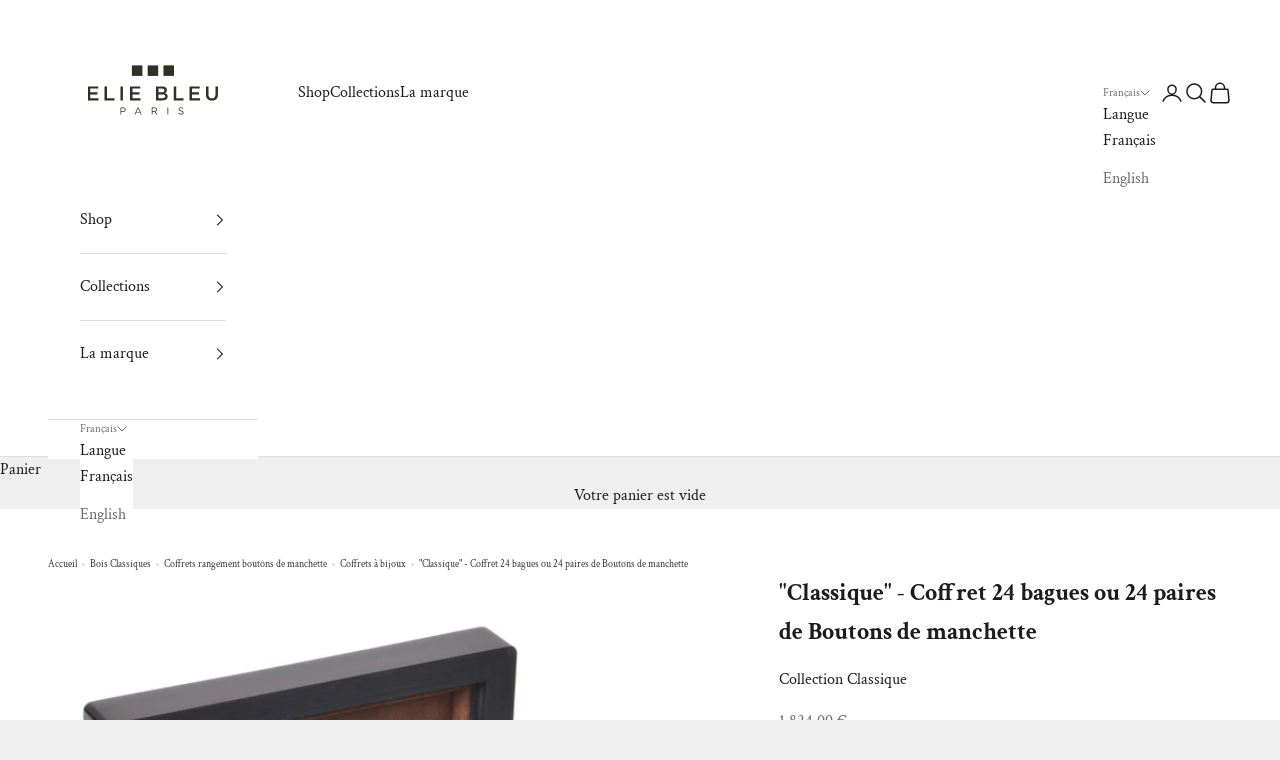

--- FILE ---
content_type: text/html; charset=utf-8
request_url: https://eliebleu.com/products/classique-marqueterie-coffret-24-paires-de-boutons-de-manchette
body_size: 27232
content:
<!doctype html>

<html class="no-js" lang="fr" dir="ltr">
  <head>
    <meta charset="utf-8">
    <meta name="viewport" content="width=device-width, initial-scale=1.0, height=device-height, minimum-scale=1.0, maximum-scale=5.0">
    <meta name="google-site-verification" content="UxzAxXbdEyGFuFWpbzvrhx8Xw1twpDLCSzGCPGu-q7I" />
    <title>&quot;Classique&quot; - Coffret 24 bagues ou 24 paires de Boutons de manchette</title><meta name="description" content="  Coffret à Bijoux Elie Bleu crée les écrins pour vos objets les plus précieux. Quoi de plus logique que de vous proposer nos Coffrets à Bijoux ? Un écrin de luxe. En corrélation avec les hauts standards de qualité de la marque, les coffrets à bijoux sont gainés à la main par des gainiers qualifiés avec des matériaux d">



    <link rel="canonical" href="https://eliebleu.com/products/classique-marqueterie-coffret-24-paires-de-boutons-de-manchette"><link rel="alternate" hreflang="x-default" href="https://eliebleu.com/products/classique-marqueterie-coffret-24-paires-de-boutons-de-manchette" />
    <link rel="alternate" hreflang="en" href="https://eliebleu.com/en/products/classique-marqueterie-coffret-24-paires-de-boutons-de-manchette" />
    <link rel="alternate" hreflang="fr" href="https://eliebleu.com/products/classique-marqueterie-coffret-24-paires-de-boutons-de-manchette" />
    <link rel="alternate" hreflang="en-US" href="https://eliebleu.com/en-en/products/classique-marqueterie-coffret-24-paires-de-boutons-de-manchette" /><link rel="shortcut icon" href="//eliebleu.com/cdn/shop/files/Blason_EB_noir.png?v=1613531837&width=96">
      <link rel="apple-touch-icon" href="//eliebleu.com/cdn/shop/files/Blason_EB_noir.png?v=1613531837&width=180"><link rel="preconnect" href="https://fonts.shopifycdn.com" crossorigin><link rel="preload" href="//eliebleu.com/cdn/fonts/crimson_text/crimsontext_n6.d11c58b421f9011d0936d781febe4f56f8a319ca.woff2" as="font" type="font/woff2" crossorigin><link rel="preload" href="//eliebleu.com/cdn/fonts/crimson_text/crimsontext_n4.a9a5f5ab47c6f5346e7cd274511a5d08c59fb906.woff2" as="font" type="font/woff2" crossorigin><meta property="og:type" content="product">
  <meta property="og:title" content="&quot;Classique&quot; - Coffret 24 bagues ou 24 paires de Boutons de manchette">
  <meta property="product:price:amount" content="1.824,00">
  <meta property="product:price:currency" content="EUR"><meta property="og:image" content="http://eliebleu.com/cdn/shop/products/EBENE-24-P.jpg?v=1740061229&width=2048">
  <meta property="og:image:secure_url" content="https://eliebleu.com/cdn/shop/products/EBENE-24-P.jpg?v=1740061229&width=2048">
  <meta property="og:image:width" content="2000">
  <meta property="og:image:height" content="2000"><meta property="og:description" content="  Coffret à Bijoux Elie Bleu crée les écrins pour vos objets les plus précieux. Quoi de plus logique que de vous proposer nos Coffrets à Bijoux ? Un écrin de luxe. En corrélation avec les hauts standards de qualité de la marque, les coffrets à bijoux sont gainés à la main par des gainiers qualifiés avec des matériaux d"><meta property="og:url" content="https://eliebleu.com/products/classique-marqueterie-coffret-24-paires-de-boutons-de-manchette">
<meta property="og:site_name" content="E BLEU"><meta name="twitter:card" content="summary"><meta name="twitter:title" content="&quot;Classique&quot; - Coffret 24 bagues ou 24 paires de Boutons de manchette">
  <meta name="twitter:description" content="  Coffret à Bijoux Elie Bleu crée les écrins pour vos objets les plus précieux. Quoi de plus logique que de vous proposer nos Coffrets à Bijoux ? Un écrin de luxe. En corrélation avec les hauts standards de qualité de la marque, les coffrets à bijoux sont gainés à la main par des gainiers qualifiés avec des matériaux de très haut de gamme.     L&#39;Atelier Aux portes de Paris, la manufacture rassemble les meilleurs artisans souvent  issus de l’école «Boulle» et utilise les matériaux les plus nobles pour la fabrication de produits d’excellence. Le travail de marqueterie nécessite l’utilisation de différentes essences de bois précieux coupées selon des formes délicates, assemblées et collées de manière à créer, une multitude de motifs. Les incrustations de nacre, de paille et d’or sont également utilisées comme de véritables pièces d’orfèvrerie. Ces processus nécessitent"><meta name="twitter:image" content="https://eliebleu.com/cdn/shop/products/EBENE-24-P.jpg?crop=center&height=1200&v=1740061229&width=1200">
  <meta name="twitter:image:alt" content="">
  <script async crossorigin fetchpriority="high" src="/cdn/shopifycloud/importmap-polyfill/es-modules-shim.2.4.0.js"></script>
<script type="application/ld+json">
  {
    "@context": "https://schema.org",
    "@type": "Product",
    "productID": 7570511167710,
    "offers": [{
          "@type": "Offer",
          "name": "Ebène",
          "availability":"https://schema.org/InStock",
          "price": 1824.0,
          "priceCurrency": "EUR",
          "priceValidUntil": "2026-01-26","hasMerchantReturnPolicy": {
              "merchantReturnLink": "https:\/\/eliebleu.com\/policies\/refund-policy"
            },"shippingDetails": {
              "shippingSettingsLink": "https:\/\/eliebleu.com\/policies\/shipping-policy"
            },"url": "https://eliebleu.com/products/classique-marqueterie-coffret-24-paires-de-boutons-de-manchette?variant=42510898430174"
        }
],"brand": {
      "@type": "Brand",
      "name": "Elie Bleu"
    },
    "name": "\"Classique\" - Coffret 24 bagues ou 24 paires de Boutons de manchette",
    "description": " \nCoffret à Bijoux\nElie Bleu crée les écrins pour vos objets les plus précieux. Quoi de plus logique que de vous proposer nos Coffrets à Bijoux ?\nUn écrin de luxe.\nEn corrélation avec les hauts standards de qualité de la marque, les coffrets à bijoux sont gainés à la main par des gainiers qualifiés avec des matériaux de très haut de gamme.\n \n\n \nL'Atelier\nAux portes de Paris, la manufacture rassemble les meilleurs artisans souvent  issus de l’école «Boulle» et utilise les matériaux les plus nobles pour la fabrication de produits d’excellence. Le travail de marqueterie nécessite l’utilisation de différentes essences de bois précieux coupées selon des formes délicates, assemblées et collées de manière à créer, une multitude de motifs. Les incrustations de nacre, de paille et d’or sont également utilisées comme de véritables pièces d’orfèvrerie.\nCes processus nécessitent beaucoup de savoir-faire et de précision. Ces secrets sont depuis toujours bien protégés par des ouvriers très spécialisés mais surtout passionnés.\n",
    "category": "Coffrets à Bijoux",
    "url": "https://eliebleu.com/products/classique-marqueterie-coffret-24-paires-de-boutons-de-manchette",
    "sku": "","weight": {
      "@type": "QuantitativeValue",
      "unitCode": "kg",
      "value": 0.0
      },"image": {
      "@type": "ImageObject",
      "url": "https://eliebleu.com/cdn/shop/products/EBENE-24-P.jpg?v=1740061229&width=1024",
      "image": "https://eliebleu.com/cdn/shop/products/EBENE-24-P.jpg?v=1740061229&width=1024",
      "name": "",
      "width": "1024",
      "height": "1024"
    }
  }
  </script>



  <script type="application/ld+json">
  {
    "@context": "https://schema.org",
    "@type": "BreadcrumbList",
  "itemListElement": [{
      "@type": "ListItem",
      "position": 1,
      "name": "Accueil",
      "item": "https://eliebleu.com"
    },{
          "@type": "ListItem",
          "position": 2,
          "name": "\"Classique\" - Coffret 24 bagues ou 24 paires de Boutons de manchette",
          "item": "https://eliebleu.com/products/classique-marqueterie-coffret-24-paires-de-boutons-de-manchette"
        }]
  }
  </script>

<style>/* Typography (heading) */
  @font-face {
  font-family: "Crimson Text";
  font-weight: 600;
  font-style: normal;
  font-display: fallback;
  src: url("//eliebleu.com/cdn/fonts/crimson_text/crimsontext_n6.d11c58b421f9011d0936d781febe4f56f8a319ca.woff2") format("woff2"),
       url("//eliebleu.com/cdn/fonts/crimson_text/crimsontext_n6.bbc4929bb175b4ff0b813f2634705f8bb4561e2f.woff") format("woff");
}

@font-face {
  font-family: "Crimson Text";
  font-weight: 600;
  font-style: italic;
  font-display: fallback;
  src: url("//eliebleu.com/cdn/fonts/crimson_text/crimsontext_i6.efcbcf155f449af66b7b8f498474e4319edc7549.woff2") format("woff2"),
       url("//eliebleu.com/cdn/fonts/crimson_text/crimsontext_i6.ccae38dba068de44c35334161e4fd8cc65e51b44.woff") format("woff");
}

/* Typography (body) */
  @font-face {
  font-family: "Crimson Text";
  font-weight: 400;
  font-style: normal;
  font-display: fallback;
  src: url("//eliebleu.com/cdn/fonts/crimson_text/crimsontext_n4.a9a5f5ab47c6f5346e7cd274511a5d08c59fb906.woff2") format("woff2"),
       url("//eliebleu.com/cdn/fonts/crimson_text/crimsontext_n4.e89f2f0678223181d995b90850b6894b928b2f96.woff") format("woff");
}

@font-face {
  font-family: "Crimson Text";
  font-weight: 400;
  font-style: italic;
  font-display: fallback;
  src: url("//eliebleu.com/cdn/fonts/crimson_text/crimsontext_i4.ea961043037945875bf37df9b6f6bf968be445ba.woff2") format("woff2"),
       url("//eliebleu.com/cdn/fonts/crimson_text/crimsontext_i4.7938dd4c556b9b9430c9ff6e18ae066c8e9db49b.woff") format("woff");
}

@font-face {
  font-family: "Crimson Text";
  font-weight: 700;
  font-style: normal;
  font-display: fallback;
  src: url("//eliebleu.com/cdn/fonts/crimson_text/crimsontext_n7.5076cbe6a44b52f4358c84024d5c6b6585f79aea.woff2") format("woff2"),
       url("//eliebleu.com/cdn/fonts/crimson_text/crimsontext_n7.8f5260d5ac57189dddbd2e97988d8f2e202b595b.woff") format("woff");
}

@font-face {
  font-family: "Crimson Text";
  font-weight: 700;
  font-style: italic;
  font-display: fallback;
  src: url("//eliebleu.com/cdn/fonts/crimson_text/crimsontext_i7.59b5c9ce57c35b127dcd012fffb521c55608d985.woff2") format("woff2"),
       url("//eliebleu.com/cdn/fonts/crimson_text/crimsontext_i7.17faaee45ed99fd118ae07fca5c33c7a095bcb6d.woff") format("woff");
}

:root {
    /* Container */
    --container-max-width: 100%;
    --container-xxs-max-width: 27.5rem; /* 440px */
    --container-xs-max-width: 42.5rem; /* 680px */
    --container-sm-max-width: 61.25rem; /* 980px */
    --container-md-max-width: 71.875rem; /* 1150px */
    --container-lg-max-width: 78.75rem; /* 1260px */
    --container-xl-max-width: 85rem; /* 1360px */
    --container-gutter: 1.25rem;

    --section-vertical-spacing: 4rem;
    --section-vertical-spacing-tight:2.5rem;

    --section-stack-gap:2.5rem;
    --section-stack-gap-tight:2.25rem;

    /* Form settings */
    --form-gap: 1.25rem; /* Gap between fieldset and submit button */
    --fieldset-gap: 1rem; /* Gap between each form input within a fieldset */
    --form-control-gap: 0.625rem; /* Gap between input and label (ignored for floating label) */
    --checkbox-control-gap: 0.75rem; /* Horizontal gap between checkbox and its associated label */
    --input-padding-block: 0.65rem; /* Vertical padding for input, textarea and native select */
    --input-padding-inline: 0.8rem; /* Horizontal padding for input, textarea and native select */
    --checkbox-size: 0.875rem; /* Size (width and height) for checkbox */

    /* Other sizes */
    --sticky-area-height: calc(var(--announcement-bar-is-sticky, 0) * var(--announcement-bar-height, 0px) + var(--header-is-sticky, 0) * var(--header-height, 0px));

    /* RTL support */
    --transform-logical-flip: 1;
    --transform-origin-start: left;
    --transform-origin-end: right;

    /**
     * ---------------------------------------------------------------------
     * TYPOGRAPHY
     * ---------------------------------------------------------------------
     */

    /* Font properties */
    --heading-font-family: "Crimson Text", serif;
    --heading-font-weight: 600;
    --heading-font-style: normal;
    --heading-text-transform: uppercase;
    --heading-letter-spacing: 0.18em;
    --text-font-family: "Crimson Text", serif;
    --text-font-weight: 400;
    --text-font-style: normal;
    --text-letter-spacing: 0.0em;
    --button-font: var(--text-font-style) var(--text-font-weight) var(--text-sm) / 1.65 var(--text-font-family);
    --button-text-transform: uppercase;
    --button-letter-spacing: 0.18em;

    /* Font sizes */--text-heading-size-factor: 1;
    --text-h1: max(0.6875rem, clamp(1.375rem, 1.146341463414634rem + 0.975609756097561vw, 2rem) * var(--text-heading-size-factor));
    --text-h2: max(0.6875rem, clamp(1.25rem, 1.0670731707317074rem + 0.7804878048780488vw, 1.75rem) * var(--text-heading-size-factor));
    --text-h3: max(0.6875rem, clamp(1.125rem, 1.0335365853658536rem + 0.3902439024390244vw, 1.375rem) * var(--text-heading-size-factor));
    --text-h4: max(0.6875rem, clamp(1rem, 0.9542682926829268rem + 0.1951219512195122vw, 1.125rem) * var(--text-heading-size-factor));
    --text-h5: calc(0.875rem * var(--text-heading-size-factor));
    --text-h6: calc(0.75rem * var(--text-heading-size-factor));

    --text-xs: 0.75rem;
    --text-sm: 0.8125rem;
    --text-base: 0.875rem;
    --text-lg: 1.0rem;
    --text-xl: 1.25rem;

    /* Rounded variables (used for border radius) */
    --rounded-full: 9999px;
    --button-border-radius: 0.0rem;
    --input-border-radius: 0.0rem;

    /* Box shadow */
    --shadow-sm: 0 2px 8px rgb(0 0 0 / 0.05);
    --shadow: 0 5px 15px rgb(0 0 0 / 0.05);
    --shadow-md: 0 5px 30px rgb(0 0 0 / 0.05);
    --shadow-block: px px px rgb(var(--text-primary) / 0.0);

    /**
     * ---------------------------------------------------------------------
     * OTHER
     * ---------------------------------------------------------------------
     */

    --checkmark-svg-url: url(//eliebleu.com/cdn/shop/t/10/assets/checkmark.svg?v=77552481021870063511740996924);
    --cursor-zoom-in-svg-url: url(//eliebleu.com/cdn/shop/t/10/assets/cursor-zoom-in.svg?v=53880737899771658811740996924);
  }

  [dir="rtl"]:root {
    /* RTL support */
    --transform-logical-flip: -1;
    --transform-origin-start: right;
    --transform-origin-end: left;
  }

  @media screen and (min-width: 700px) {
    :root {
      /* Typography (font size) */
      --text-xs: 0.875rem;
      --text-sm: 0.9375rem;
      --text-base: 1.0rem;
      --text-lg: 1.125rem;
      --text-xl: 1.375rem;

      /* Spacing settings */
      --container-gutter: 2rem;
    }
  }

  @media screen and (min-width: 1000px) {
    :root {
      /* Spacing settings */
      --container-gutter: 3rem;

      --section-vertical-spacing: 7rem;
      --section-vertical-spacing-tight: 4rem;

      --section-stack-gap:4rem;
      --section-stack-gap-tight:4rem;
    }
  }:root {/* Overlay used for modal */
    --page-overlay: 0 0 0 / 0.4;

    /* We use the first scheme background as default */
    --page-background: ;

    /* Product colors */
    --on-sale-text: 227 44 43;
    --on-sale-badge-background: 227 44 43;
    --on-sale-badge-text: 255 255 255;
    --sold-out-badge-background: 239 239 239;
    --sold-out-badge-text: 0 0 0 / 0.65;
    --custom-badge-background: 28 28 28;
    --custom-badge-text: 255 255 255;
    --star-color: 28 28 28;

    /* Status colors */
    --success-background: 212 227 203;
    --success-text: 48 122 7;
    --warning-background: 253 241 224;
    --warning-text: 237 138 0;
    --error-background: 243 204 204;
    --error-text: 203 43 43;
  }.color-scheme--scheme-1 {
      /* Color settings */--accent: 28 28 28;
      --text-color: 28 28 28;
      --background: 239 239 239 / 1.0;
      --background-without-opacity: 239 239 239;
      --background-gradient: ;--border-color: 207 207 207;/* Button colors */
      --button-background: 28 28 28;
      --button-text-color: 255 255 255;

      /* Circled buttons */
      --circle-button-background: 255 255 255;
      --circle-button-text-color: 28 28 28;
    }.shopify-section:has(.section-spacing.color-scheme--bg-609ecfcfee2f667ac6c12366fc6ece56) + .shopify-section:has(.section-spacing.color-scheme--bg-609ecfcfee2f667ac6c12366fc6ece56:not(.bordered-section)) .section-spacing {
      padding-block-start: 0;
    }.color-scheme--scheme-2 {
      /* Color settings */--accent: 28 28 28;
      --text-color: 28 28 28;
      --background: 255 255 255 / 1.0;
      --background-without-opacity: 255 255 255;
      --background-gradient: ;--border-color: 221 221 221;/* Button colors */
      --button-background: 28 28 28;
      --button-text-color: 255 255 255;

      /* Circled buttons */
      --circle-button-background: 255 255 255;
      --circle-button-text-color: 28 28 28;
    }.shopify-section:has(.section-spacing.color-scheme--bg-54922f2e920ba8346f6dc0fba343d673) + .shopify-section:has(.section-spacing.color-scheme--bg-54922f2e920ba8346f6dc0fba343d673:not(.bordered-section)) .section-spacing {
      padding-block-start: 0;
    }.color-scheme--scheme-3 {
      /* Color settings */--accent: 255 255 255;
      --text-color: 255 255 255;
      --background: 24 65 133 / 1.0;
      --background-without-opacity: 24 65 133;
      --background-gradient: ;--border-color: 59 94 151;/* Button colors */
      --button-background: 255 255 255;
      --button-text-color: 28 28 28;

      /* Circled buttons */
      --circle-button-background: 255 255 255;
      --circle-button-text-color: 28 28 28;
    }.shopify-section:has(.section-spacing.color-scheme--bg-08324e0cd271ebd5c82a8be78558cc75) + .shopify-section:has(.section-spacing.color-scheme--bg-08324e0cd271ebd5c82a8be78558cc75:not(.bordered-section)) .section-spacing {
      padding-block-start: 0;
    }.color-scheme--scheme-4 {
      /* Color settings */--accent: 255 255 255;
      --text-color: 255 255 255;
      --background: 0 0 0 / 0.0;
      --background-without-opacity: 0 0 0;
      --background-gradient: ;--border-color: 255 255 255;/* Button colors */
      --button-background: 255 255 255;
      --button-text-color: 28 28 28;

      /* Circled buttons */
      --circle-button-background: 255 255 255;
      --circle-button-text-color: 28 28 28;
    }.shopify-section:has(.section-spacing.color-scheme--bg-3671eee015764974ee0aef1536023e0f) + .shopify-section:has(.section-spacing.color-scheme--bg-3671eee015764974ee0aef1536023e0f:not(.bordered-section)) .section-spacing {
      padding-block-start: 0;
    }.color-scheme--scheme-4d93200d-1f1e-4809-a645-baffe1d74d25 {
      /* Color settings */--accent: 28 28 28;
      --text-color: 255 255 255;
      --background: 255 255 255 / 1.0;
      --background-without-opacity: 255 255 255;
      --background-gradient: ;--border-color: 255 255 255;/* Button colors */
      --button-background: 28 28 28;
      --button-text-color: 255 255 255;

      /* Circled buttons */
      --circle-button-background: 255 255 255;
      --circle-button-text-color: 28 28 28;
    }.shopify-section:has(.section-spacing.color-scheme--bg-54922f2e920ba8346f6dc0fba343d673) + .shopify-section:has(.section-spacing.color-scheme--bg-54922f2e920ba8346f6dc0fba343d673:not(.bordered-section)) .section-spacing {
      padding-block-start: 0;
    }.color-scheme--scheme-bceed781-206e-4bc4-b307-611178c274f6 {
      /* Color settings */--accent: 28 28 28;
      --text-color: 28 28 28;
      --background: 239 239 239 / 1.0;
      --background-without-opacity: 239 239 239;
      --background-gradient: ;--border-color: 207 207 207;/* Button colors */
      --button-background: 28 28 28;
      --button-text-color: 255 255 255;

      /* Circled buttons */
      --circle-button-background: 255 255 255;
      --circle-button-text-color: 28 28 28;
    }.shopify-section:has(.section-spacing.color-scheme--bg-609ecfcfee2f667ac6c12366fc6ece56) + .shopify-section:has(.section-spacing.color-scheme--bg-609ecfcfee2f667ac6c12366fc6ece56:not(.bordered-section)) .section-spacing {
      padding-block-start: 0;
    }.color-scheme--scheme-3fce03cb-047f-47d0-96c8-26d15499ddb4 {
      /* Color settings */--accent: 28 28 28;
      --text-color: 28 28 28;
      --background: 239 239 239 / 1.0;
      --background-without-opacity: 239 239 239;
      --background-gradient: ;--border-color: 207 207 207;/* Button colors */
      --button-background: 28 28 28;
      --button-text-color: 255 255 255;

      /* Circled buttons */
      --circle-button-background: 255 255 255;
      --circle-button-text-color: 28 28 28;
    }.shopify-section:has(.section-spacing.color-scheme--bg-609ecfcfee2f667ac6c12366fc6ece56) + .shopify-section:has(.section-spacing.color-scheme--bg-609ecfcfee2f667ac6c12366fc6ece56:not(.bordered-section)) .section-spacing {
      padding-block-start: 0;
    }.color-scheme--dialog {
      /* Color settings */--accent: 28 28 28;
      --text-color: 28 28 28;
      --background: 255 255 255 / 1.0;
      --background-without-opacity: 255 255 255;
      --background-gradient: ;--border-color: 221 221 221;/* Button colors */
      --button-background: 28 28 28;
      --button-text-color: 255 255 255;

      /* Circled buttons */
      --circle-button-background: 255 255 255;
      --circle-button-text-color: 28 28 28;
    }
</style><script>
  document.documentElement.classList.replace('no-js', 'js');

  // This allows to expose several variables to the global scope, to be used in scripts
  window.themeVariables = {
    settings: {
      showPageTransition: false,
      pageType: "product",
      moneyFormat: "{{amount_with_comma_separator}} €",
      moneyWithCurrencyFormat: "€{{amount_with_comma_separator}} EUR",
      currencyCodeEnabled: false,
      cartType: "drawer",
      staggerMenuApparition: true
    },

    strings: {
      addToCartButton: "Ajouter au panier",
      soldOutButton: "En rupture",
      preOrderButton: "Pré-commander",
      unavailableButton: "Indisponible",
      addedToCart: "Produit ajouté au panier !",
      closeGallery: "Fermer la galerie",
      zoomGallery: "Zoomer sur l\u0026#39;image",
      errorGallery: "L\u0026#39;image ne peut pas etre chargée",
      soldOutBadge: "En rupture",
      discountBadge: "Economisez @@",
      sku: "SKU:",
      shippingEstimatorNoResults: "Nous ne livrons pas à votre adresse.",
      shippingEstimatorOneResult: "Il y a un résultat pour votre adresse :",
      shippingEstimatorMultipleResults: "Il y a plusieurs résultats pour votre adresse :",
      shippingEstimatorError: "Impossible d\u0026#39;estimer les frais de livraison :",
      next: "Suivant",
      previous: "Précédent"
    },

    mediaQueries: {
      'sm': 'screen and (min-width: 700px)',
      'md': 'screen and (min-width: 1000px)',
      'lg': 'screen and (min-width: 1150px)',
      'xl': 'screen and (min-width: 1400px)',
      '2xl': 'screen and (min-width: 1600px)',
      'sm-max': 'screen and (max-width: 699px)',
      'md-max': 'screen and (max-width: 999px)',
      'lg-max': 'screen and (max-width: 1149px)',
      'xl-max': 'screen and (max-width: 1399px)',
      '2xl-max': 'screen and (max-width: 1599px)',
      'motion-safe': '(prefers-reduced-motion: no-preference)',
      'motion-reduce': '(prefers-reduced-motion: reduce)',
      'supports-hover': 'screen and (pointer: fine)',
      'supports-touch': 'screen and (hover: none)'
    }
  };</script><script>
      if (!(HTMLScriptElement.supports && HTMLScriptElement.supports('importmap'))) {
        const importMapPolyfill = document.createElement('script');
        importMapPolyfill.async = true;
        importMapPolyfill.src = "//eliebleu.com/cdn/shop/t/10/assets/es-module-shims.min.js?v=46445230004644522171740996924";

        document.head.appendChild(importMapPolyfill);
      }
    </script>

    <script type="importmap">{
        "imports": {
          "vendor": "//eliebleu.com/cdn/shop/t/10/assets/vendor.min.js?v=180270185114800816751740996924",
          "theme": "//eliebleu.com/cdn/shop/t/10/assets/theme.js?v=72592098415636045991740996924",
          "photoswipe": "//eliebleu.com/cdn/shop/t/10/assets/photoswipe.min.js?v=455721481654031911740996924"
        }
      }
    </script>

    <script type="module" src="//eliebleu.com/cdn/shop/t/10/assets/vendor.min.js?v=180270185114800816751740996924"></script>
    <script type="module" src="//eliebleu.com/cdn/shop/t/10/assets/theme.js?v=72592098415636045991740996924"></script>

    <script>window.performance && window.performance.mark && window.performance.mark('shopify.content_for_header.start');</script><meta name="google-site-verification" content="D93E6UvKiZRwGUZSkKtKnOsZ70v-bAazC1UQAZ6LFKQ">
<meta name="google-site-verification" content="6l4uI0s_UUOwOavhCSOb9YHDT91cwnQipDIgx8vMiXY">
<meta id="shopify-digital-wallet" name="shopify-digital-wallet" content="/30150033543/digital_wallets/dialog">
<meta name="shopify-checkout-api-token" content="0ed2985755e5d64cbdc01e193491901c">
<meta id="in-context-paypal-metadata" data-shop-id="30150033543" data-venmo-supported="false" data-environment="production" data-locale="fr_FR" data-paypal-v4="true" data-currency="EUR">
<link rel="alternate" type="application/json+oembed" href="https://eliebleu.com/products/classique-marqueterie-coffret-24-paires-de-boutons-de-manchette.oembed">
<script async="async" src="/checkouts/internal/preloads.js?locale=fr-FR"></script>
<script id="shopify-features" type="application/json">{"accessToken":"0ed2985755e5d64cbdc01e193491901c","betas":["rich-media-storefront-analytics"],"domain":"eliebleu.com","predictiveSearch":true,"shopId":30150033543,"locale":"fr"}</script>
<script>var Shopify = Shopify || {};
Shopify.shop = "elie-bleu.myshopify.com";
Shopify.locale = "fr";
Shopify.currency = {"active":"EUR","rate":"1.0"};
Shopify.country = "FR";
Shopify.theme = {"name":"Work Prestige","id":179780321628,"schema_name":"Prestige","schema_version":"8.3.0","theme_store_id":855,"role":"main"};
Shopify.theme.handle = "null";
Shopify.theme.style = {"id":null,"handle":null};
Shopify.cdnHost = "eliebleu.com/cdn";
Shopify.routes = Shopify.routes || {};
Shopify.routes.root = "/";</script>
<script type="module">!function(o){(o.Shopify=o.Shopify||{}).modules=!0}(window);</script>
<script>!function(o){function n(){var o=[];function n(){o.push(Array.prototype.slice.apply(arguments))}return n.q=o,n}var t=o.Shopify=o.Shopify||{};t.loadFeatures=n(),t.autoloadFeatures=n()}(window);</script>
<script id="shop-js-analytics" type="application/json">{"pageType":"product"}</script>
<script defer="defer" async type="module" src="//eliebleu.com/cdn/shopifycloud/shop-js/modules/v2/client.init-shop-cart-sync_rmw7xfpI.fr.esm.js"></script>
<script defer="defer" async type="module" src="//eliebleu.com/cdn/shopifycloud/shop-js/modules/v2/chunk.common_BJYQnvkC.esm.js"></script>
<script type="module">
  await import("//eliebleu.com/cdn/shopifycloud/shop-js/modules/v2/client.init-shop-cart-sync_rmw7xfpI.fr.esm.js");
await import("//eliebleu.com/cdn/shopifycloud/shop-js/modules/v2/chunk.common_BJYQnvkC.esm.js");

  window.Shopify.SignInWithShop?.initShopCartSync?.({"fedCMEnabled":true,"windoidEnabled":true});

</script>
<script>(function() {
  var isLoaded = false;
  function asyncLoad() {
    if (isLoaded) return;
    isLoaded = true;
    var urls = ["https:\/\/cdn.weglot.com\/weglot_script_tag.js?shop=elie-bleu.myshopify.com","https:\/\/cdn.shopify.com\/s\/files\/1\/0301\/5003\/3543\/t\/2\/assets\/booster_eu_cookie_30150033543.js?v=1634637652\u0026shop=elie-bleu.myshopify.com"];
    for (var i = 0; i < urls.length; i++) {
      var s = document.createElement('script');
      s.type = 'text/javascript';
      s.async = true;
      s.src = urls[i];
      var x = document.getElementsByTagName('script')[0];
      x.parentNode.insertBefore(s, x);
    }
  };
  if(window.attachEvent) {
    window.attachEvent('onload', asyncLoad);
  } else {
    window.addEventListener('load', asyncLoad, false);
  }
})();</script>
<script id="__st">var __st={"a":30150033543,"offset":3600,"reqid":"c2c7b7a9-ce30-42b3-a5da-ed1abb7a1afc-1768576868","pageurl":"eliebleu.com\/products\/classique-marqueterie-coffret-24-paires-de-boutons-de-manchette","u":"bd701a6789b5","p":"product","rtyp":"product","rid":7570511167710};</script>
<script>window.ShopifyPaypalV4VisibilityTracking = true;</script>
<script id="captcha-bootstrap">!function(){'use strict';const t='contact',e='account',n='new_comment',o=[[t,t],['blogs',n],['comments',n],[t,'customer']],c=[[e,'customer_login'],[e,'guest_login'],[e,'recover_customer_password'],[e,'create_customer']],r=t=>t.map((([t,e])=>`form[action*='/${t}']:not([data-nocaptcha='true']) input[name='form_type'][value='${e}']`)).join(','),a=t=>()=>t?[...document.querySelectorAll(t)].map((t=>t.form)):[];function s(){const t=[...o],e=r(t);return a(e)}const i='password',u='form_key',d=['recaptcha-v3-token','g-recaptcha-response','h-captcha-response',i],f=()=>{try{return window.sessionStorage}catch{return}},m='__shopify_v',_=t=>t.elements[u];function p(t,e,n=!1){try{const o=window.sessionStorage,c=JSON.parse(o.getItem(e)),{data:r}=function(t){const{data:e,action:n}=t;return t[m]||n?{data:e,action:n}:{data:t,action:n}}(c);for(const[e,n]of Object.entries(r))t.elements[e]&&(t.elements[e].value=n);n&&o.removeItem(e)}catch(o){console.error('form repopulation failed',{error:o})}}const l='form_type',E='cptcha';function T(t){t.dataset[E]=!0}const w=window,h=w.document,L='Shopify',v='ce_forms',y='captcha';let A=!1;((t,e)=>{const n=(g='f06e6c50-85a8-45c8-87d0-21a2b65856fe',I='https://cdn.shopify.com/shopifycloud/storefront-forms-hcaptcha/ce_storefront_forms_captcha_hcaptcha.v1.5.2.iife.js',D={infoText:'Protégé par hCaptcha',privacyText:'Confidentialité',termsText:'Conditions'},(t,e,n)=>{const o=w[L][v],c=o.bindForm;if(c)return c(t,g,e,D).then(n);var r;o.q.push([[t,g,e,D],n]),r=I,A||(h.body.append(Object.assign(h.createElement('script'),{id:'captcha-provider',async:!0,src:r})),A=!0)});var g,I,D;w[L]=w[L]||{},w[L][v]=w[L][v]||{},w[L][v].q=[],w[L][y]=w[L][y]||{},w[L][y].protect=function(t,e){n(t,void 0,e),T(t)},Object.freeze(w[L][y]),function(t,e,n,w,h,L){const[v,y,A,g]=function(t,e,n){const i=e?o:[],u=t?c:[],d=[...i,...u],f=r(d),m=r(i),_=r(d.filter((([t,e])=>n.includes(e))));return[a(f),a(m),a(_),s()]}(w,h,L),I=t=>{const e=t.target;return e instanceof HTMLFormElement?e:e&&e.form},D=t=>v().includes(t);t.addEventListener('submit',(t=>{const e=I(t);if(!e)return;const n=D(e)&&!e.dataset.hcaptchaBound&&!e.dataset.recaptchaBound,o=_(e),c=g().includes(e)&&(!o||!o.value);(n||c)&&t.preventDefault(),c&&!n&&(function(t){try{if(!f())return;!function(t){const e=f();if(!e)return;const n=_(t);if(!n)return;const o=n.value;o&&e.removeItem(o)}(t);const e=Array.from(Array(32),(()=>Math.random().toString(36)[2])).join('');!function(t,e){_(t)||t.append(Object.assign(document.createElement('input'),{type:'hidden',name:u})),t.elements[u].value=e}(t,e),function(t,e){const n=f();if(!n)return;const o=[...t.querySelectorAll(`input[type='${i}']`)].map((({name:t})=>t)),c=[...d,...o],r={};for(const[a,s]of new FormData(t).entries())c.includes(a)||(r[a]=s);n.setItem(e,JSON.stringify({[m]:1,action:t.action,data:r}))}(t,e)}catch(e){console.error('failed to persist form',e)}}(e),e.submit())}));const S=(t,e)=>{t&&!t.dataset[E]&&(n(t,e.some((e=>e===t))),T(t))};for(const o of['focusin','change'])t.addEventListener(o,(t=>{const e=I(t);D(e)&&S(e,y())}));const B=e.get('form_key'),M=e.get(l),P=B&&M;t.addEventListener('DOMContentLoaded',(()=>{const t=y();if(P)for(const e of t)e.elements[l].value===M&&p(e,B);[...new Set([...A(),...v().filter((t=>'true'===t.dataset.shopifyCaptcha))])].forEach((e=>S(e,t)))}))}(h,new URLSearchParams(w.location.search),n,t,e,['guest_login'])})(!0,!0)}();</script>
<script integrity="sha256-4kQ18oKyAcykRKYeNunJcIwy7WH5gtpwJnB7kiuLZ1E=" data-source-attribution="shopify.loadfeatures" defer="defer" src="//eliebleu.com/cdn/shopifycloud/storefront/assets/storefront/load_feature-a0a9edcb.js" crossorigin="anonymous"></script>
<script data-source-attribution="shopify.dynamic_checkout.dynamic.init">var Shopify=Shopify||{};Shopify.PaymentButton=Shopify.PaymentButton||{isStorefrontPortableWallets:!0,init:function(){window.Shopify.PaymentButton.init=function(){};var t=document.createElement("script");t.src="https://eliebleu.com/cdn/shopifycloud/portable-wallets/latest/portable-wallets.fr.js",t.type="module",document.head.appendChild(t)}};
</script>
<script data-source-attribution="shopify.dynamic_checkout.buyer_consent">
  function portableWalletsHideBuyerConsent(e){var t=document.getElementById("shopify-buyer-consent"),n=document.getElementById("shopify-subscription-policy-button");t&&n&&(t.classList.add("hidden"),t.setAttribute("aria-hidden","true"),n.removeEventListener("click",e))}function portableWalletsShowBuyerConsent(e){var t=document.getElementById("shopify-buyer-consent"),n=document.getElementById("shopify-subscription-policy-button");t&&n&&(t.classList.remove("hidden"),t.removeAttribute("aria-hidden"),n.addEventListener("click",e))}window.Shopify?.PaymentButton&&(window.Shopify.PaymentButton.hideBuyerConsent=portableWalletsHideBuyerConsent,window.Shopify.PaymentButton.showBuyerConsent=portableWalletsShowBuyerConsent);
</script>
<script data-source-attribution="shopify.dynamic_checkout.cart.bootstrap">document.addEventListener("DOMContentLoaded",(function(){function t(){return document.querySelector("shopify-accelerated-checkout-cart, shopify-accelerated-checkout")}if(t())Shopify.PaymentButton.init();else{new MutationObserver((function(e,n){t()&&(Shopify.PaymentButton.init(),n.disconnect())})).observe(document.body,{childList:!0,subtree:!0})}}));
</script>
<script id='scb4127' type='text/javascript' async='' src='https://eliebleu.com/cdn/shopifycloud/privacy-banner/storefront-banner.js'></script><link id="shopify-accelerated-checkout-styles" rel="stylesheet" media="screen" href="https://eliebleu.com/cdn/shopifycloud/portable-wallets/latest/accelerated-checkout-backwards-compat.css" crossorigin="anonymous">
<style id="shopify-accelerated-checkout-cart">
        #shopify-buyer-consent {
  margin-top: 1em;
  display: inline-block;
  width: 100%;
}

#shopify-buyer-consent.hidden {
  display: none;
}

#shopify-subscription-policy-button {
  background: none;
  border: none;
  padding: 0;
  text-decoration: underline;
  font-size: inherit;
  cursor: pointer;
}

#shopify-subscription-policy-button::before {
  box-shadow: none;
}

      </style>

<script>window.performance && window.performance.mark && window.performance.mark('shopify.content_for_header.end');</script>
<link href="//eliebleu.com/cdn/shop/t/10/assets/theme.css?v=154907259192436341541740996924" rel="stylesheet" type="text/css" media="all" />
    
    
<!-- Meta Pixel Code -->
<script>
!function(f,b,e,v,n,t,s)
{if(f.fbq)return;n=f.fbq=function(){n.callMethod?
n.callMethod.apply(n,arguments):n.queue.push(arguments)};
if(!f._fbq)f._fbq=n;n.push=n;n.loaded=!0;n.version='2.0';
n.queue=[];t=b.createElement(e);t.async=!0;
t.src=v;s=b.getElementsByTagName(e)[0];
s.parentNode.insertBefore(t,s)}(window, document,'script',
'https://connect.facebook.net/en_US/fbevents.js');
fbq('init', '2549506438578079');
fbq('track', 'PageView');
</script>
<noscript><img height="1" width="1" style="display:none"
src="https://www.facebook.com/tr?id=2054202202072932&ev=PageView&noscript=1"
/></noscript>
<!-- End Meta Pixel Code -->
  <!-- BEGIN app block: shopify://apps/weglot-translate-your-store/blocks/weglot/3097482a-fafe-42ff-bc33-ea19e35c4a20 -->





  


<!--Start Weglot Script-->
<script src="https://cdn.weglot.com/weglot.min.js?api_key=" async></script>
<!--End Weglot Script-->

<!-- END app block --><link href="https://monorail-edge.shopifysvc.com" rel="dns-prefetch">
<script>(function(){if ("sendBeacon" in navigator && "performance" in window) {try {var session_token_from_headers = performance.getEntriesByType('navigation')[0].serverTiming.find(x => x.name == '_s').description;} catch {var session_token_from_headers = undefined;}var session_cookie_matches = document.cookie.match(/_shopify_s=([^;]*)/);var session_token_from_cookie = session_cookie_matches && session_cookie_matches.length === 2 ? session_cookie_matches[1] : "";var session_token = session_token_from_headers || session_token_from_cookie || "";function handle_abandonment_event(e) {var entries = performance.getEntries().filter(function(entry) {return /monorail-edge.shopifysvc.com/.test(entry.name);});if (!window.abandonment_tracked && entries.length === 0) {window.abandonment_tracked = true;var currentMs = Date.now();var navigation_start = performance.timing.navigationStart;var payload = {shop_id: 30150033543,url: window.location.href,navigation_start,duration: currentMs - navigation_start,session_token,page_type: "product"};window.navigator.sendBeacon("https://monorail-edge.shopifysvc.com/v1/produce", JSON.stringify({schema_id: "online_store_buyer_site_abandonment/1.1",payload: payload,metadata: {event_created_at_ms: currentMs,event_sent_at_ms: currentMs}}));}}window.addEventListener('pagehide', handle_abandonment_event);}}());</script>
<script id="web-pixels-manager-setup">(function e(e,d,r,n,o){if(void 0===o&&(o={}),!Boolean(null===(a=null===(i=window.Shopify)||void 0===i?void 0:i.analytics)||void 0===a?void 0:a.replayQueue)){var i,a;window.Shopify=window.Shopify||{};var t=window.Shopify;t.analytics=t.analytics||{};var s=t.analytics;s.replayQueue=[],s.publish=function(e,d,r){return s.replayQueue.push([e,d,r]),!0};try{self.performance.mark("wpm:start")}catch(e){}var l=function(){var e={modern:/Edge?\/(1{2}[4-9]|1[2-9]\d|[2-9]\d{2}|\d{4,})\.\d+(\.\d+|)|Firefox\/(1{2}[4-9]|1[2-9]\d|[2-9]\d{2}|\d{4,})\.\d+(\.\d+|)|Chrom(ium|e)\/(9{2}|\d{3,})\.\d+(\.\d+|)|(Maci|X1{2}).+ Version\/(15\.\d+|(1[6-9]|[2-9]\d|\d{3,})\.\d+)([,.]\d+|)( \(\w+\)|)( Mobile\/\w+|) Safari\/|Chrome.+OPR\/(9{2}|\d{3,})\.\d+\.\d+|(CPU[ +]OS|iPhone[ +]OS|CPU[ +]iPhone|CPU IPhone OS|CPU iPad OS)[ +]+(15[._]\d+|(1[6-9]|[2-9]\d|\d{3,})[._]\d+)([._]\d+|)|Android:?[ /-](13[3-9]|1[4-9]\d|[2-9]\d{2}|\d{4,})(\.\d+|)(\.\d+|)|Android.+Firefox\/(13[5-9]|1[4-9]\d|[2-9]\d{2}|\d{4,})\.\d+(\.\d+|)|Android.+Chrom(ium|e)\/(13[3-9]|1[4-9]\d|[2-9]\d{2}|\d{4,})\.\d+(\.\d+|)|SamsungBrowser\/([2-9]\d|\d{3,})\.\d+/,legacy:/Edge?\/(1[6-9]|[2-9]\d|\d{3,})\.\d+(\.\d+|)|Firefox\/(5[4-9]|[6-9]\d|\d{3,})\.\d+(\.\d+|)|Chrom(ium|e)\/(5[1-9]|[6-9]\d|\d{3,})\.\d+(\.\d+|)([\d.]+$|.*Safari\/(?![\d.]+ Edge\/[\d.]+$))|(Maci|X1{2}).+ Version\/(10\.\d+|(1[1-9]|[2-9]\d|\d{3,})\.\d+)([,.]\d+|)( \(\w+\)|)( Mobile\/\w+|) Safari\/|Chrome.+OPR\/(3[89]|[4-9]\d|\d{3,})\.\d+\.\d+|(CPU[ +]OS|iPhone[ +]OS|CPU[ +]iPhone|CPU IPhone OS|CPU iPad OS)[ +]+(10[._]\d+|(1[1-9]|[2-9]\d|\d{3,})[._]\d+)([._]\d+|)|Android:?[ /-](13[3-9]|1[4-9]\d|[2-9]\d{2}|\d{4,})(\.\d+|)(\.\d+|)|Mobile Safari.+OPR\/([89]\d|\d{3,})\.\d+\.\d+|Android.+Firefox\/(13[5-9]|1[4-9]\d|[2-9]\d{2}|\d{4,})\.\d+(\.\d+|)|Android.+Chrom(ium|e)\/(13[3-9]|1[4-9]\d|[2-9]\d{2}|\d{4,})\.\d+(\.\d+|)|Android.+(UC? ?Browser|UCWEB|U3)[ /]?(15\.([5-9]|\d{2,})|(1[6-9]|[2-9]\d|\d{3,})\.\d+)\.\d+|SamsungBrowser\/(5\.\d+|([6-9]|\d{2,})\.\d+)|Android.+MQ{2}Browser\/(14(\.(9|\d{2,})|)|(1[5-9]|[2-9]\d|\d{3,})(\.\d+|))(\.\d+|)|K[Aa][Ii]OS\/(3\.\d+|([4-9]|\d{2,})\.\d+)(\.\d+|)/},d=e.modern,r=e.legacy,n=navigator.userAgent;return n.match(d)?"modern":n.match(r)?"legacy":"unknown"}(),u="modern"===l?"modern":"legacy",c=(null!=n?n:{modern:"",legacy:""})[u],f=function(e){return[e.baseUrl,"/wpm","/b",e.hashVersion,"modern"===e.buildTarget?"m":"l",".js"].join("")}({baseUrl:d,hashVersion:r,buildTarget:u}),m=function(e){var d=e.version,r=e.bundleTarget,n=e.surface,o=e.pageUrl,i=e.monorailEndpoint;return{emit:function(e){var a=e.status,t=e.errorMsg,s=(new Date).getTime(),l=JSON.stringify({metadata:{event_sent_at_ms:s},events:[{schema_id:"web_pixels_manager_load/3.1",payload:{version:d,bundle_target:r,page_url:o,status:a,surface:n,error_msg:t},metadata:{event_created_at_ms:s}}]});if(!i)return console&&console.warn&&console.warn("[Web Pixels Manager] No Monorail endpoint provided, skipping logging."),!1;try{return self.navigator.sendBeacon.bind(self.navigator)(i,l)}catch(e){}var u=new XMLHttpRequest;try{return u.open("POST",i,!0),u.setRequestHeader("Content-Type","text/plain"),u.send(l),!0}catch(e){return console&&console.warn&&console.warn("[Web Pixels Manager] Got an unhandled error while logging to Monorail."),!1}}}}({version:r,bundleTarget:l,surface:e.surface,pageUrl:self.location.href,monorailEndpoint:e.monorailEndpoint});try{o.browserTarget=l,function(e){var d=e.src,r=e.async,n=void 0===r||r,o=e.onload,i=e.onerror,a=e.sri,t=e.scriptDataAttributes,s=void 0===t?{}:t,l=document.createElement("script"),u=document.querySelector("head"),c=document.querySelector("body");if(l.async=n,l.src=d,a&&(l.integrity=a,l.crossOrigin="anonymous"),s)for(var f in s)if(Object.prototype.hasOwnProperty.call(s,f))try{l.dataset[f]=s[f]}catch(e){}if(o&&l.addEventListener("load",o),i&&l.addEventListener("error",i),u)u.appendChild(l);else{if(!c)throw new Error("Did not find a head or body element to append the script");c.appendChild(l)}}({src:f,async:!0,onload:function(){if(!function(){var e,d;return Boolean(null===(d=null===(e=window.Shopify)||void 0===e?void 0:e.analytics)||void 0===d?void 0:d.initialized)}()){var d=window.webPixelsManager.init(e)||void 0;if(d){var r=window.Shopify.analytics;r.replayQueue.forEach((function(e){var r=e[0],n=e[1],o=e[2];d.publishCustomEvent(r,n,o)})),r.replayQueue=[],r.publish=d.publishCustomEvent,r.visitor=d.visitor,r.initialized=!0}}},onerror:function(){return m.emit({status:"failed",errorMsg:"".concat(f," has failed to load")})},sri:function(e){var d=/^sha384-[A-Za-z0-9+/=]+$/;return"string"==typeof e&&d.test(e)}(c)?c:"",scriptDataAttributes:o}),m.emit({status:"loading"})}catch(e){m.emit({status:"failed",errorMsg:(null==e?void 0:e.message)||"Unknown error"})}}})({shopId: 30150033543,storefrontBaseUrl: "https://eliebleu.com",extensionsBaseUrl: "https://extensions.shopifycdn.com/cdn/shopifycloud/web-pixels-manager",monorailEndpoint: "https://monorail-edge.shopifysvc.com/unstable/produce_batch",surface: "storefront-renderer",enabledBetaFlags: ["2dca8a86"],webPixelsConfigList: [{"id":"957481308","configuration":"{\"config\":\"{\\\"pixel_id\\\":\\\"G-DGZMLLCLCP\\\",\\\"target_country\\\":\\\"FR\\\",\\\"gtag_events\\\":[{\\\"type\\\":\\\"begin_checkout\\\",\\\"action_label\\\":\\\"G-DGZMLLCLCP\\\"},{\\\"type\\\":\\\"search\\\",\\\"action_label\\\":\\\"G-DGZMLLCLCP\\\"},{\\\"type\\\":\\\"view_item\\\",\\\"action_label\\\":\\\"G-DGZMLLCLCP\\\"},{\\\"type\\\":\\\"purchase\\\",\\\"action_label\\\":\\\"G-DGZMLLCLCP\\\"},{\\\"type\\\":\\\"page_view\\\",\\\"action_label\\\":\\\"G-DGZMLLCLCP\\\"},{\\\"type\\\":\\\"add_payment_info\\\",\\\"action_label\\\":\\\"G-DGZMLLCLCP\\\"},{\\\"type\\\":\\\"add_to_cart\\\",\\\"action_label\\\":\\\"G-DGZMLLCLCP\\\"}],\\\"enable_monitoring_mode\\\":false}\"}","eventPayloadVersion":"v1","runtimeContext":"OPEN","scriptVersion":"b2a88bafab3e21179ed38636efcd8a93","type":"APP","apiClientId":1780363,"privacyPurposes":[],"dataSharingAdjustments":{"protectedCustomerApprovalScopes":["read_customer_address","read_customer_email","read_customer_name","read_customer_personal_data","read_customer_phone"]}},{"id":"386662748","configuration":"{\"pixel_id\":\"372295040440996\",\"pixel_type\":\"facebook_pixel\",\"metaapp_system_user_token\":\"-\"}","eventPayloadVersion":"v1","runtimeContext":"OPEN","scriptVersion":"ca16bc87fe92b6042fbaa3acc2fbdaa6","type":"APP","apiClientId":2329312,"privacyPurposes":["ANALYTICS","MARKETING","SALE_OF_DATA"],"dataSharingAdjustments":{"protectedCustomerApprovalScopes":["read_customer_address","read_customer_email","read_customer_name","read_customer_personal_data","read_customer_phone"]}},{"id":"shopify-app-pixel","configuration":"{}","eventPayloadVersion":"v1","runtimeContext":"STRICT","scriptVersion":"0450","apiClientId":"shopify-pixel","type":"APP","privacyPurposes":["ANALYTICS","MARKETING"]},{"id":"shopify-custom-pixel","eventPayloadVersion":"v1","runtimeContext":"LAX","scriptVersion":"0450","apiClientId":"shopify-pixel","type":"CUSTOM","privacyPurposes":["ANALYTICS","MARKETING"]}],isMerchantRequest: false,initData: {"shop":{"name":"E BLEU","paymentSettings":{"currencyCode":"EUR"},"myshopifyDomain":"elie-bleu.myshopify.com","countryCode":"FR","storefrontUrl":"https:\/\/eliebleu.com"},"customer":null,"cart":null,"checkout":null,"productVariants":[{"price":{"amount":1824.0,"currencyCode":"EUR"},"product":{"title":"\"Classique\" - Coffret 24 bagues ou 24 paires de Boutons de manchette","vendor":"Elie Bleu","id":"7570511167710","untranslatedTitle":"\"Classique\" - Coffret 24 bagues ou 24 paires de Boutons de manchette","url":"\/products\/classique-marqueterie-coffret-24-paires-de-boutons-de-manchette","type":"Coffrets à Bijoux"},"id":"42510898430174","image":{"src":"\/\/eliebleu.com\/cdn\/shop\/products\/EBENE-24-P.jpg?v=1740061229"},"sku":"","title":"Ebène","untranslatedTitle":"Ebène"}],"purchasingCompany":null},},"https://eliebleu.com/cdn","fcfee988w5aeb613cpc8e4bc33m6693e112",{"modern":"","legacy":""},{"shopId":"30150033543","storefrontBaseUrl":"https:\/\/eliebleu.com","extensionBaseUrl":"https:\/\/extensions.shopifycdn.com\/cdn\/shopifycloud\/web-pixels-manager","surface":"storefront-renderer","enabledBetaFlags":"[\"2dca8a86\"]","isMerchantRequest":"false","hashVersion":"fcfee988w5aeb613cpc8e4bc33m6693e112","publish":"custom","events":"[[\"page_viewed\",{}],[\"product_viewed\",{\"productVariant\":{\"price\":{\"amount\":1824.0,\"currencyCode\":\"EUR\"},\"product\":{\"title\":\"\\\"Classique\\\" - Coffret 24 bagues ou 24 paires de Boutons de manchette\",\"vendor\":\"Elie Bleu\",\"id\":\"7570511167710\",\"untranslatedTitle\":\"\\\"Classique\\\" - Coffret 24 bagues ou 24 paires de Boutons de manchette\",\"url\":\"\/products\/classique-marqueterie-coffret-24-paires-de-boutons-de-manchette\",\"type\":\"Coffrets à Bijoux\"},\"id\":\"42510898430174\",\"image\":{\"src\":\"\/\/eliebleu.com\/cdn\/shop\/products\/EBENE-24-P.jpg?v=1740061229\"},\"sku\":\"\",\"title\":\"Ebène\",\"untranslatedTitle\":\"Ebène\"}}]]"});</script><script>
  window.ShopifyAnalytics = window.ShopifyAnalytics || {};
  window.ShopifyAnalytics.meta = window.ShopifyAnalytics.meta || {};
  window.ShopifyAnalytics.meta.currency = 'EUR';
  var meta = {"product":{"id":7570511167710,"gid":"gid:\/\/shopify\/Product\/7570511167710","vendor":"Elie Bleu","type":"Coffrets à Bijoux","handle":"classique-marqueterie-coffret-24-paires-de-boutons-de-manchette","variants":[{"id":42510898430174,"price":182400,"name":"\"Classique\" - Coffret 24 bagues ou 24 paires de Boutons de manchette - Ebène","public_title":"Ebène","sku":""}],"remote":false},"page":{"pageType":"product","resourceType":"product","resourceId":7570511167710,"requestId":"c2c7b7a9-ce30-42b3-a5da-ed1abb7a1afc-1768576868"}};
  for (var attr in meta) {
    window.ShopifyAnalytics.meta[attr] = meta[attr];
  }
</script>
<script class="analytics">
  (function () {
    var customDocumentWrite = function(content) {
      var jquery = null;

      if (window.jQuery) {
        jquery = window.jQuery;
      } else if (window.Checkout && window.Checkout.$) {
        jquery = window.Checkout.$;
      }

      if (jquery) {
        jquery('body').append(content);
      }
    };

    var hasLoggedConversion = function(token) {
      if (token) {
        return document.cookie.indexOf('loggedConversion=' + token) !== -1;
      }
      return false;
    }

    var setCookieIfConversion = function(token) {
      if (token) {
        var twoMonthsFromNow = new Date(Date.now());
        twoMonthsFromNow.setMonth(twoMonthsFromNow.getMonth() + 2);

        document.cookie = 'loggedConversion=' + token + '; expires=' + twoMonthsFromNow;
      }
    }

    var trekkie = window.ShopifyAnalytics.lib = window.trekkie = window.trekkie || [];
    if (trekkie.integrations) {
      return;
    }
    trekkie.methods = [
      'identify',
      'page',
      'ready',
      'track',
      'trackForm',
      'trackLink'
    ];
    trekkie.factory = function(method) {
      return function() {
        var args = Array.prototype.slice.call(arguments);
        args.unshift(method);
        trekkie.push(args);
        return trekkie;
      };
    };
    for (var i = 0; i < trekkie.methods.length; i++) {
      var key = trekkie.methods[i];
      trekkie[key] = trekkie.factory(key);
    }
    trekkie.load = function(config) {
      trekkie.config = config || {};
      trekkie.config.initialDocumentCookie = document.cookie;
      var first = document.getElementsByTagName('script')[0];
      var script = document.createElement('script');
      script.type = 'text/javascript';
      script.onerror = function(e) {
        var scriptFallback = document.createElement('script');
        scriptFallback.type = 'text/javascript';
        scriptFallback.onerror = function(error) {
                var Monorail = {
      produce: function produce(monorailDomain, schemaId, payload) {
        var currentMs = new Date().getTime();
        var event = {
          schema_id: schemaId,
          payload: payload,
          metadata: {
            event_created_at_ms: currentMs,
            event_sent_at_ms: currentMs
          }
        };
        return Monorail.sendRequest("https://" + monorailDomain + "/v1/produce", JSON.stringify(event));
      },
      sendRequest: function sendRequest(endpointUrl, payload) {
        // Try the sendBeacon API
        if (window && window.navigator && typeof window.navigator.sendBeacon === 'function' && typeof window.Blob === 'function' && !Monorail.isIos12()) {
          var blobData = new window.Blob([payload], {
            type: 'text/plain'
          });

          if (window.navigator.sendBeacon(endpointUrl, blobData)) {
            return true;
          } // sendBeacon was not successful

        } // XHR beacon

        var xhr = new XMLHttpRequest();

        try {
          xhr.open('POST', endpointUrl);
          xhr.setRequestHeader('Content-Type', 'text/plain');
          xhr.send(payload);
        } catch (e) {
          console.log(e);
        }

        return false;
      },
      isIos12: function isIos12() {
        return window.navigator.userAgent.lastIndexOf('iPhone; CPU iPhone OS 12_') !== -1 || window.navigator.userAgent.lastIndexOf('iPad; CPU OS 12_') !== -1;
      }
    };
    Monorail.produce('monorail-edge.shopifysvc.com',
      'trekkie_storefront_load_errors/1.1',
      {shop_id: 30150033543,
      theme_id: 179780321628,
      app_name: "storefront",
      context_url: window.location.href,
      source_url: "//eliebleu.com/cdn/s/trekkie.storefront.cd680fe47e6c39ca5d5df5f0a32d569bc48c0f27.min.js"});

        };
        scriptFallback.async = true;
        scriptFallback.src = '//eliebleu.com/cdn/s/trekkie.storefront.cd680fe47e6c39ca5d5df5f0a32d569bc48c0f27.min.js';
        first.parentNode.insertBefore(scriptFallback, first);
      };
      script.async = true;
      script.src = '//eliebleu.com/cdn/s/trekkie.storefront.cd680fe47e6c39ca5d5df5f0a32d569bc48c0f27.min.js';
      first.parentNode.insertBefore(script, first);
    };
    trekkie.load(
      {"Trekkie":{"appName":"storefront","development":false,"defaultAttributes":{"shopId":30150033543,"isMerchantRequest":null,"themeId":179780321628,"themeCityHash":"4163141856207735077","contentLanguage":"fr","currency":"EUR","eventMetadataId":"58b74bd0-b88e-4dcd-bc31-acc3f092d676"},"isServerSideCookieWritingEnabled":true,"monorailRegion":"shop_domain","enabledBetaFlags":["65f19447"]},"Session Attribution":{},"S2S":{"facebookCapiEnabled":true,"source":"trekkie-storefront-renderer","apiClientId":580111}}
    );

    var loaded = false;
    trekkie.ready(function() {
      if (loaded) return;
      loaded = true;

      window.ShopifyAnalytics.lib = window.trekkie;

      var originalDocumentWrite = document.write;
      document.write = customDocumentWrite;
      try { window.ShopifyAnalytics.merchantGoogleAnalytics.call(this); } catch(error) {};
      document.write = originalDocumentWrite;

      window.ShopifyAnalytics.lib.page(null,{"pageType":"product","resourceType":"product","resourceId":7570511167710,"requestId":"c2c7b7a9-ce30-42b3-a5da-ed1abb7a1afc-1768576868","shopifyEmitted":true});

      var match = window.location.pathname.match(/checkouts\/(.+)\/(thank_you|post_purchase)/)
      var token = match? match[1]: undefined;
      if (!hasLoggedConversion(token)) {
        setCookieIfConversion(token);
        window.ShopifyAnalytics.lib.track("Viewed Product",{"currency":"EUR","variantId":42510898430174,"productId":7570511167710,"productGid":"gid:\/\/shopify\/Product\/7570511167710","name":"\"Classique\" - Coffret 24 bagues ou 24 paires de Boutons de manchette - Ebène","price":"1824.00","sku":"","brand":"Elie Bleu","variant":"Ebène","category":"Coffrets à Bijoux","nonInteraction":true,"remote":false},undefined,undefined,{"shopifyEmitted":true});
      window.ShopifyAnalytics.lib.track("monorail:\/\/trekkie_storefront_viewed_product\/1.1",{"currency":"EUR","variantId":42510898430174,"productId":7570511167710,"productGid":"gid:\/\/shopify\/Product\/7570511167710","name":"\"Classique\" - Coffret 24 bagues ou 24 paires de Boutons de manchette - Ebène","price":"1824.00","sku":"","brand":"Elie Bleu","variant":"Ebène","category":"Coffrets à Bijoux","nonInteraction":true,"remote":false,"referer":"https:\/\/eliebleu.com\/products\/classique-marqueterie-coffret-24-paires-de-boutons-de-manchette"});
      }
    });


        var eventsListenerScript = document.createElement('script');
        eventsListenerScript.async = true;
        eventsListenerScript.src = "//eliebleu.com/cdn/shopifycloud/storefront/assets/shop_events_listener-3da45d37.js";
        document.getElementsByTagName('head')[0].appendChild(eventsListenerScript);

})();</script>
  <script>
  if (!window.ga || (window.ga && typeof window.ga !== 'function')) {
    window.ga = function ga() {
      (window.ga.q = window.ga.q || []).push(arguments);
      if (window.Shopify && window.Shopify.analytics && typeof window.Shopify.analytics.publish === 'function') {
        window.Shopify.analytics.publish("ga_stub_called", {}, {sendTo: "google_osp_migration"});
      }
      console.error("Shopify's Google Analytics stub called with:", Array.from(arguments), "\nSee https://help.shopify.com/manual/promoting-marketing/pixels/pixel-migration#google for more information.");
    };
    if (window.Shopify && window.Shopify.analytics && typeof window.Shopify.analytics.publish === 'function') {
      window.Shopify.analytics.publish("ga_stub_initialized", {}, {sendTo: "google_osp_migration"});
    }
  }
</script>
<script
  defer
  src="https://eliebleu.com/cdn/shopifycloud/perf-kit/shopify-perf-kit-3.0.4.min.js"
  data-application="storefront-renderer"
  data-shop-id="30150033543"
  data-render-region="gcp-us-east1"
  data-page-type="product"
  data-theme-instance-id="179780321628"
  data-theme-name="Prestige"
  data-theme-version="8.3.0"
  data-monorail-region="shop_domain"
  data-resource-timing-sampling-rate="10"
  data-shs="true"
  data-shs-beacon="true"
  data-shs-export-with-fetch="true"
  data-shs-logs-sample-rate="1"
  data-shs-beacon-endpoint="https://eliebleu.com/api/collect"
></script>
</head>

  

  <body class="features--button-transition  color-scheme color-scheme--scheme-1"><template id="drawer-default-template">
  <div part="base">
    <div part="overlay"></div>

    <div part="content">
      <header part="header">
        <slot name="header"></slot>

        <button type="button" is="dialog-close-button" part="close-button tap-area" aria-label="Fermer"><svg aria-hidden="true" focusable="false" fill="none" width="14" class="icon icon-close" viewBox="0 0 16 16">
      <path d="m1 1 14 14M1 15 15 1" stroke="currentColor" stroke-width="1.5"/>
    </svg>

  </button>
      </header>

      <div part="body">
        <slot></slot>
      </div>

      <footer part="footer">
        <slot name="footer"></slot>
      </footer>
    </div>
  </div>
</template><template id="modal-default-template">
  <div part="base">
    <div part="overlay"></div>

    <div part="content">
      <header part="header">
        <slot name="header"></slot>

        <button type="button" is="dialog-close-button" part="close-button tap-area" aria-label="Fermer"><svg aria-hidden="true" focusable="false" fill="none" width="14" class="icon icon-close" viewBox="0 0 16 16">
      <path d="m1 1 14 14M1 15 15 1" stroke="currentColor" stroke-width="1.5"/>
    </svg>

  </button>
      </header>

      <div part="body">
        <slot></slot>
      </div>
    </div>
  </div>
</template><template id="popover-default-template">
  <div part="base">
    <div part="overlay"></div>

    <div part="content">
      <header part="header">
        <slot name="header"></slot>

        <button type="button" is="dialog-close-button" part="close-button tap-area" aria-label="Fermer"><svg aria-hidden="true" focusable="false" fill="none" width="14" class="icon icon-close" viewBox="0 0 16 16">
      <path d="m1 1 14 14M1 15 15 1" stroke="currentColor" stroke-width="1.5"/>
    </svg>

  </button>
      </header>

      <div part="body">
        <slot></slot>
      </div>
    </div>
  </div>
</template><template id="header-search-default-template">
  <div part="base">
    <div part="overlay"></div>

    <div part="content">
      <slot></slot>
    </div>
  </div>
</template><template id="video-media-default-template">
  <slot></slot>

  <svg part="play-button" fill="none" width="48" height="48" viewBox="0 0 48 48">
    <path fill-rule="evenodd" clip-rule="evenodd" d="M48 24c0 13.255-10.745 24-24 24S0 37.255 0 24 10.745 0 24 0s24 10.745 24 24Zm-18 0-9-6.6v13.2l9-6.6Z" fill="var(--play-button-background, #efefef)"/>
  </svg>
</template><loading-bar class="loading-bar" aria-hidden="true"></loading-bar>
    <a href="#main" allow-hash-change class="skip-to-content sr-only">Passer au contenu</a>

    <span id="header-scroll-tracker" style="position: absolute; width: 1px; height: 1px; top: var(--header-scroll-tracker-offset, 10px); left: 0;"></span><!-- BEGIN sections: header-group -->
<aside id="shopify-section-sections--24922303594844__announcement-bar" class="shopify-section shopify-section-group-header-group shopify-section--announcement-bar"></aside><header id="shopify-section-sections--24922303594844__header" class="shopify-section shopify-section-group-header-group shopify-section--header"><style>
  :root {
    --header-is-sticky: 0;
  }

  #shopify-section-sections--24922303594844__header {
    --header-grid: "primary-nav logo secondary-nav" / minmax(0, 1fr) auto minmax(0, 1fr);
    --header-padding-block: 1rem;
    --header-transparent-header-text-color: 255 255 255;
    --header-separation-border-color: 28 28 28 / 0.15;

    position: relative;
    z-index: 5;
  }

  @media screen and (min-width: 700px) {
    #shopify-section-sections--24922303594844__header {
      --header-padding-block: 1.2rem;
    }
  }

  @media screen and (min-width: 1000px) {
    #shopify-section-sections--24922303594844__header {--header-grid: "logo primary-nav secondary-nav" / auto minmax(0, 1fr) auto;}
  }#shopify-section-sections--24922303594844__header {
      --header-logo-width: 140px;
    }

    @media screen and (min-width: 700px) {
      #shopify-section-sections--24922303594844__header {
        --header-logo-width: 210px;
      }
    }</style>

<height-observer variable="header">
  <x-header class="header color-scheme color-scheme--scheme-2">
      <a href="/" class="header__logo"><span class="sr-only">E BLEU</span><img src="//eliebleu.com/cdn/shop/files/logo_elie_bleu_Plan_de_travail_1_f3e98c2a-a7e9-45db-bc3f-e70116c0414c.svg?v=1704987827&amp;width=842" alt="" srcset="//eliebleu.com/cdn/shop/files/logo_elie_bleu_Plan_de_travail_1_f3e98c2a-a7e9-45db-bc3f-e70116c0414c.svg?v=1704987827&amp;width=420 420w, //eliebleu.com/cdn/shop/files/logo_elie_bleu_Plan_de_travail_1_f3e98c2a-a7e9-45db-bc3f-e70116c0414c.svg?v=1704987827&amp;width=630 630w" width="842" height="595" sizes="210px" class="header__logo-image"><img src="//eliebleu.com/cdn/shop/files/logo_elie_bleu_Plan_de_travail_1_7181b505-5876-411b-ace4-1cdd78d7091d.svg?v=1704987881&amp;width=842" alt="" srcset="//eliebleu.com/cdn/shop/files/logo_elie_bleu_Plan_de_travail_1_7181b505-5876-411b-ace4-1cdd78d7091d.svg?v=1704987881&amp;width=420 420w, //eliebleu.com/cdn/shop/files/logo_elie_bleu_Plan_de_travail_1_7181b505-5876-411b-ace4-1cdd78d7091d.svg?v=1704987881&amp;width=630 630w" width="842" height="595" sizes="210px" class="header__logo-image header__logo-image--transparent"></a>
    
<nav class="header__primary-nav " aria-label="Navigation principale">
        <button type="button" aria-controls="sidebar-menu" class="md:hidden">
          <span class="sr-only">Ouvrir la navigation</span><svg aria-hidden="true" fill="none" focusable="false" width="24" class="header__nav-icon icon icon-hamburger" viewBox="0 0 24 24">
      <path d="M1 19h22M1 12h22M1 5h22" stroke="currentColor" stroke-width="1.5" stroke-linecap="square"/>
    </svg></button><ul class="contents unstyled-list md-max:hidden">

              <li class="header__primary-nav-item" data-title="Shop"><details is="mega-menu-disclosure" class="header__menu-disclosure" follow-summary-link trigger="hover">
                    <summary data-follow-link="https://eliebleu.com/pages/nos-collections" class="h6">Shop</summary><div class="mega-menu mega-menu--reverse" ><ul class="mega-menu__linklist unstyled-list"><li class="v-stack justify-items-start gap-5">
          <a href="/collections/nouveautes" class="h6">Nouveautés</a></li><li class="v-stack justify-items-start gap-5">
          <a href="/collections/coffrets-cigares" class="h6">Caves à Cigares</a><ul class="v-stack gap-2.5 unstyled-list"><li>
                  <a href="/collections/caves-a-cigares-50-cigares" class="link-faded">50 Cigares et -</a>
                </li><li>
                  <a href="/collections/75-cigares" class="link-faded">75 Cigares</a>
                </li><li>
                  <a href="/collections/110-cigares" class="link-faded">110 & 120 Cigares</a>
                </li><li>
                  <a href="/collections/cabinets-a-cigares-150-cigares" class="link-faded">Cabinets 150 Cigares</a>
                </li><li>
                  <a href="/collections/200-cigares" class="link-faded">200 Cigares</a>
                </li><li>
                  <a href="/collections/250-cigares" class="link-faded">250 Cigares</a>
                </li><li>
                  <a href="/collections/300-cigares" class="link-faded">300 Cigares et +</a>
                </li></ul></li><li class="v-stack justify-items-start gap-5">
          <a href="/collections/accessoires-cigares" class="h6">Accessoires de Cigares</a><ul class="v-stack gap-2.5 unstyled-list"><li>
                  <a href="/collections/coupe-cigares" class="link-faded">Coupe-Cigares</a>
                </li><li>
                  <a href="/collections/briquets-de-poche" class="link-faded">Briquets cigares</a>
                </li><li>
                  <a href="/collections/briquets-de-table" class="link-faded">Briquets de Table</a>
                </li><li>
                  <a href="/collections/etuis-a-cigares" class="link-faded">Etuis à Cigares</a>
                </li><li>
                  <a href="/collections/cendriers" class="link-faded">Cendriers</a>
                </li><li>
                  <a href="/collections/accessoires-coffrets" class="link-faded">Accessoires Coffrets</a>
                </li></ul></li><li class="v-stack justify-items-start gap-5">
          <a href="/collections/coffrets-a-montres-gaines" class="h6">Coffrets à Montres</a><ul class="v-stack gap-2.5 unstyled-list"><li>
                  <a href="/collections/coffret-6-montres" class="link-faded">Coffrets 6 montres</a>
                </li><li>
                  <a href="/collections/coffret-8-montres" class="link-faded">Coffrets 8 montres</a>
                </li><li>
                  <a href="/collections/coffret-8-montres-boutons-de-manchette" class="link-faded">Coffrets 18 montres +</a>
                </li><li>
                  <a href="/collections/coffret-4-montres-boutons-de-manchette" class="link-faded">Coffrets Montres et Boutons de manchette</a>
                </li></ul></li><li class="v-stack justify-items-start gap-5">
          <a href="/collections/cabinets-a-montres-rotatifs" class="h6">Remontoirs à montres</a><ul class="v-stack gap-2.5 unstyled-list"><li>
                  <a href="/collections/remontoir-3-montres" class="link-faded">Remontoirs 3 montres</a>
                </li><li>
                  <a href="/collections/remontoir-6-montres" class="link-faded">Remontoirs 6 montres</a>
                </li><li>
                  <a href="/collections/remontoir-9-montres" class="link-faded">Remontoirs 9 montres</a>
                </li><li>
                  <a href="/collections/remontoir-16-montres" class="link-faded">Remontoirs 16 montres</a>
                </li><li>
                  <a href="/collections/remontoir-50-montres" class="link-faded">Remontoirs 50 montres et +</a>
                </li></ul></li><li class="v-stack justify-items-start gap-5">
          <a href="/collections/coffrets-a-jeux" class="h6">Coffrets à Jeux</a><ul class="v-stack gap-2.5 unstyled-list"><li>
                  <a href="/collections/backgammons" class="link-faded">Backgammons</a>
                </li><li>
                  <a href="/collections/coffret-a-cartes-et-jetons" class="link-faded">Coffrets à cartes et jetons</a>
                </li></ul></li><li class="v-stack justify-items-start gap-5">
          <a href="/collections/coffrets-bijoux" class="h6">Coffrets à Bijoux</a></li><li class="v-stack justify-items-start gap-5">
          <a href="/collections/coffret-a-stylos" class="h6">Coffrets à stylos</a></li></ul><div class="mega-menu__promo">
<a href="/collections/nouveautes" class="v-stack justify-items-center gap-4 sm:gap-5 group"><div class="overflow-hidden"><img src="//eliebleu.com/cdn/shop/files/Nouveautes-2.jpg?v=1707929577&amp;width=736" alt="" srcset="//eliebleu.com/cdn/shop/files/Nouveautes-2.jpg?v=1707929577&amp;width=315 315w, //eliebleu.com/cdn/shop/files/Nouveautes-2.jpg?v=1707929577&amp;width=630 630w" width="736" height="1134" loading="lazy" sizes="315px" class="zoom-image group-hover:zoom"></div></a></div></div></details></li>

              <li class="header__primary-nav-item" data-title="Collections"><details is="mega-menu-disclosure" class="header__menu-disclosure" follow-summary-link trigger="hover">
                    <summary data-follow-link="#" class="h6">Collections</summary><div class="mega-menu " ><ul class="mega-menu__linklist unstyled-list"><li class="v-stack justify-items-start gap-5">
          <a href="/collections/flor-de-alba-1" class="h6">Flor de Alba</a></li><li class="v-stack justify-items-start gap-5">
          <a href="/collections/casa-cubana-1" class="h6">Casa Cubana</a></li><li class="v-stack justify-items-start gap-5">
          <a href="/collections/medaille-1" class="h6">Médaille</a></li><li class="v-stack justify-items-start gap-5">
          <a href="/collections/nouvelle-medaille-1" class="h6">Nouvelle Médaille</a></li><li class="v-stack justify-items-start gap-5">
          <a href="/collections/che-1" class="h6">Che</a></li><li class="v-stack justify-items-start gap-5">
          <a href="/collections/ebene-royal" class="h6">Ebène Royal</a></li><li class="v-stack justify-items-start gap-5">
          <a href="/collections/gun-1" class="h6">Gun</a></li><li class="v-stack justify-items-start gap-5">
          <a href="/collections/stars-stripes-1" class="h6">Flag</a></li><li class="v-stack justify-items-start gap-5">
          <a href="/collections/bois-classique" class="h6">Bois Classiques</a></li><li class="v-stack justify-items-start gap-5">
          <a href="/collections/speciaux" class="h6">Spéciaux</a></li><li class="v-stack justify-items-start gap-5">
          <a href="/collections/pirate-1" class="h6">Pirate</a></li><li class="v-stack justify-items-start gap-5">
          <a href="/collections/fruit-1" class="h6">Fruit</a></li><li class="v-stack justify-items-start gap-5">
          <a href="/collections/animaux" class="h6">Animaux</a></li><li class="v-stack justify-items-start gap-5">
          <a href="/collections/masterpiece-1" class="h6">Masterpiece</a></li><li class="v-stack justify-items-start gap-5">
          <a href="/collections/carbone" class="h6">Carbone</a></li><li class="v-stack justify-items-start gap-5">
          <a href="/collections/galuchat" class="h6">Galuchat</a></li><li class="v-stack justify-items-start gap-5">
          <a href="/collections/signes-du-zodiaque" class="h6">Signes du Zodiaque</a></li><li class="v-stack justify-items-start gap-5">
          <a href="/collections/les-vanites" class="h6">Les Vanités</a></li><li class="v-stack justify-items-start gap-5">
          <a href="/collections/mao" class="h6">Mao</a></li><li class="v-stack justify-items-start gap-5">
          <a href="/collections/artistes" class="h6">Artistes</a></li><li class="v-stack justify-items-start gap-5">
          <a href="/collections/route-66" class="h6">Route 66</a></li><li class="v-stack justify-items-start gap-5">
          <a href="/collections/quadrille" class="h6">Quadrillé</a></li><li class="v-stack justify-items-start gap-5">
          <a href="/collections/marqueterie-de-paille" class="h6">Marqueterie de Paille</a></li></ul></div></details></li>

              <li class="header__primary-nav-item" data-title="La marque"><details is="mega-menu-disclosure" class="header__menu-disclosure" follow-summary-link trigger="hover">
                    <summary data-follow-link="/pages/la-marque" class="h6">La marque</summary><div class="mega-menu mega-menu--reverse" ><div class="mega-menu__promo">
<a href="/pages/notre-histoire" class="v-stack justify-items-center gap-4 sm:gap-5 group"><div class="overflow-hidden"><img src="//eliebleu.com/cdn/shop/files/Design_sans_titre_2.jpg?v=1704992025&amp;width=650" alt="" srcset="//eliebleu.com/cdn/shop/files/Design_sans_titre_2.jpg?v=1704992025&amp;width=315 315w, //eliebleu.com/cdn/shop/files/Design_sans_titre_2.jpg?v=1704992025&amp;width=630 630w" width="650" height="400" loading="lazy" sizes="315px" class="zoom-image group-hover:zoom"></div><div class="v-stack text-center gap-2.5"><p class="h6">Notre Histoire</p></div></a><a href="/pages/savoir-faire" class="v-stack justify-items-center gap-4 sm:gap-5 group"><div class="overflow-hidden"><img src="//eliebleu.com/cdn/shop/files/Design_sans_titre_1_1.jpg?v=1704992033&amp;width=650" alt="" srcset="//eliebleu.com/cdn/shop/files/Design_sans_titre_1_1.jpg?v=1704992033&amp;width=315 315w, //eliebleu.com/cdn/shop/files/Design_sans_titre_1_1.jpg?v=1704992033&amp;width=630 630w" width="650" height="400" loading="lazy" sizes="315px" class="zoom-image group-hover:zoom"></div><div class="v-stack text-center gap-2.5"><p class="h6">Savoir-Faire</p></div></a><a href="/pages/collaborations" class="v-stack justify-items-center gap-4 sm:gap-5 group"><div class="overflow-hidden"><img src="//eliebleu.com/cdn/shop/files/Collaborations3.jpg?v=1708036853&amp;width=650" alt="" srcset="//eliebleu.com/cdn/shop/files/Collaborations3.jpg?v=1708036853&amp;width=315 315w, //eliebleu.com/cdn/shop/files/Collaborations3.jpg?v=1708036853&amp;width=630 630w" width="650" height="400" loading="lazy" sizes="315px" class="zoom-image group-hover:zoom"></div><div class="v-stack text-center gap-2.5"><p class="h6">Collaborations</p></div></a><a href="/pages/entretien" class="v-stack justify-items-center gap-4 sm:gap-5 group"><div class="overflow-hidden"><img src="//eliebleu.com/cdn/shop/files/Nos-engagements.jpg?v=1708036931&amp;width=650" alt="" srcset="//eliebleu.com/cdn/shop/files/Nos-engagements.jpg?v=1708036931&amp;width=315 315w, //eliebleu.com/cdn/shop/files/Nos-engagements.jpg?v=1708036931&amp;width=630 630w" width="650" height="400" loading="lazy" sizes="315px" class="zoom-image group-hover:zoom"></div><div class="v-stack text-center gap-2.5"><p class="h6">Nos engagements</p></div></a></div></div></details></li></ul></nav><nav class="header__secondary-nav" aria-label="Navigation secondaire"><div class="localization-selectors md-max:hidden"><div class="relative">
      <button type="button" class="localization-toggle heading text-xxs link-faded" aria-controls="popover-localization-header-nav-sections--24922303594844__header-locale" aria-expanded="false">Français<svg aria-hidden="true" focusable="false" fill="none" width="10" class="icon icon-chevron-down" viewBox="0 0 10 10">
      <path d="m1 3 4 4 4-4" stroke="currentColor" stroke-linecap="square"/>
    </svg></button>

      <x-popover id="popover-localization-header-nav-sections--24922303594844__header-locale" initial-focus="[aria-selected='true']" class="popover popover--bottom-end color-scheme color-scheme--dialog">
        <p class="h4" slot="header">Langue</p><form method="post" action="/localization" id="localization-form-header-nav-sections--24922303594844__header-locale" accept-charset="UTF-8" class="shopify-localization-form" enctype="multipart/form-data"><input type="hidden" name="form_type" value="localization" /><input type="hidden" name="utf8" value="✓" /><input type="hidden" name="_method" value="put" /><input type="hidden" name="return_to" value="/products/classique-marqueterie-coffret-24-paires-de-boutons-de-manchette" /><x-listbox class="popover__value-list"><button type="submit" name="locale_code" role="option" value="fr" aria-selected="true">Français</button><button type="submit" name="locale_code" role="option" value="en" aria-selected="false">English</button></x-listbox></form></x-popover>
    </div></div><a href="/account/login" class="sm-max:hidden">
          <span class="sr-only">Ouvrir le compte utilisation</span><svg aria-hidden="true" fill="none" focusable="false" width="24" class="header__nav-icon icon icon-account" viewBox="0 0 24 24">
      <path d="M16.125 8.75c-.184 2.478-2.063 4.5-4.125 4.5s-3.944-2.021-4.125-4.5c-.187-2.578 1.64-4.5 4.125-4.5 2.484 0 4.313 1.969 4.125 4.5Z" stroke="currentColor" stroke-width="1.5" stroke-linecap="round" stroke-linejoin="round"/>
      <path d="M3.017 20.747C3.783 16.5 7.922 14.25 12 14.25s8.217 2.25 8.984 6.497" stroke="currentColor" stroke-width="1.5" stroke-miterlimit="10"/>
    </svg></a><a href="/search" aria-controls="header-search-sections--24922303594844__header">
          <span class="sr-only">Ouvrir la recherche</span><svg aria-hidden="true" fill="none" focusable="false" width="24" class="header__nav-icon icon icon-search" viewBox="0 0 24 24">
      <path d="M10.364 3a7.364 7.364 0 1 0 0 14.727 7.364 7.364 0 0 0 0-14.727Z" stroke="currentColor" stroke-width="1.5" stroke-miterlimit="10"/>
      <path d="M15.857 15.858 21 21.001" stroke="currentColor" stroke-width="1.5" stroke-miterlimit="10" stroke-linecap="round"/>
    </svg></a><a href="/cart" class="relative" aria-controls="cart-drawer">
        <span class="sr-only">Voir le panier</span><svg aria-hidden="true" fill="none" focusable="false" width="24" class="header__nav-icon icon icon-cart" viewBox="0 0 24 24"><path d="M4.75 8.25A.75.75 0 0 0 4 9L3 19.125c0 1.418 1.207 2.625 2.625 2.625h12.75c1.418 0 2.625-1.149 2.625-2.566L20 9a.75.75 0 0 0-.75-.75H4.75Zm2.75 0v-1.5a4.5 4.5 0 0 1 4.5-4.5v0a4.5 4.5 0 0 1 4.5 4.5v1.5" stroke="currentColor" stroke-width="1.5" stroke-linecap="round" stroke-linejoin="round"/></svg><cart-dot class="header__cart-dot  "></cart-dot>
      </a>
    </nav><header-search id="header-search-sections--24922303594844__header" class="header-search">
  <div class="container">
    <form id="predictive-search-form" action="/search" method="GET" aria-owns="header-predictive-search" class="header-search__form" role="search">
      <div class="header-search__form-control"><svg aria-hidden="true" fill="none" focusable="false" width="20" class="icon icon-search" viewBox="0 0 24 24">
      <path d="M10.364 3a7.364 7.364 0 1 0 0 14.727 7.364 7.364 0 0 0 0-14.727Z" stroke="currentColor" stroke-width="1.5" stroke-miterlimit="10"/>
      <path d="M15.857 15.858 21 21.001" stroke="currentColor" stroke-width="1.5" stroke-miterlimit="10" stroke-linecap="round"/>
    </svg><input type="search" name="q" spellcheck="false" class="header-search__input h5 sm:h4" aria-label="Recherche" placeholder="Recherche...">
        <button type="button" is="dialog-close-button">
          <span class="sr-only">Fermer</span><svg aria-hidden="true" focusable="false" fill="none" width="16" class="icon icon-close" viewBox="0 0 16 16">
      <path d="m1 1 14 14M1 15 15 1" stroke="currentColor" stroke-width="1.5"/>
    </svg>

  </button>
      </div>
    </form>

    <predictive-search id="header-predictive-search" class="predictive-search">
      <div class="predictive-search__content" slot="results"></div>
    </predictive-search>
  </div>
</header-search><template id="header-sidebar-template">
  <div part="base">
    <div part="overlay"></div>

    <div part="content">
      <header part="header">
        <button type="button" is="dialog-close-button" part="close-button tap-area" aria-label="Fermer"><svg aria-hidden="true" focusable="false" fill="none" width="16" class="icon icon-close" viewBox="0 0 16 16">
      <path d="m1 1 14 14M1 15 15 1" stroke="currentColor" stroke-width="1.5"/>
    </svg>

  </button>
      </header>

      <div part="panel-list">
        <slot name="main-panel"></slot><slot name="collapsible-panel"></slot></div>
    </div>
  </div>
</template>

<header-sidebar id="sidebar-menu" class="header-sidebar drawer drawer--sm color-scheme color-scheme--scheme-2" template="header-sidebar-template" open-from="left"><div class="header-sidebar__main-panel" slot="main-panel">
    <div class="header-sidebar__scroller">
      <ul class="header-sidebar__linklist divide-y unstyled-list" role="list"><li><button type="button" class="header-sidebar__linklist-button h6" aria-controls="header-panel-1" aria-expanded="false">Shop<svg aria-hidden="true" focusable="false" fill="none" width="12" class="icon icon-chevron-right  icon--direction-aware" viewBox="0 0 10 10">
      <path d="m3 9 4-4-4-4" stroke="currentColor" stroke-linecap="square"/>
    </svg></button></li><li><button type="button" class="header-sidebar__linklist-button h6" aria-controls="header-panel-2" aria-expanded="false">Collections<svg aria-hidden="true" focusable="false" fill="none" width="12" class="icon icon-chevron-right  icon--direction-aware" viewBox="0 0 10 10">
      <path d="m3 9 4-4-4-4" stroke="currentColor" stroke-linecap="square"/>
    </svg></button></li><li><button type="button" class="header-sidebar__linklist-button h6" aria-controls="header-panel-3" aria-expanded="false">La marque<svg aria-hidden="true" focusable="false" fill="none" width="12" class="icon icon-chevron-right  icon--direction-aware" viewBox="0 0 10 10">
      <path d="m3 9 4-4-4-4" stroke="currentColor" stroke-linecap="square"/>
    </svg></button></li></ul>
    </div><div class="header-sidebar__footer"><a href="/account/login" class="text-with-icon smallcaps sm:hidden"><svg aria-hidden="true" fill="none" focusable="false" width="20" class="icon icon-account" viewBox="0 0 24 24">
      <path d="M16.125 8.75c-.184 2.478-2.063 4.5-4.125 4.5s-3.944-2.021-4.125-4.5c-.187-2.578 1.64-4.5 4.125-4.5 2.484 0 4.313 1.969 4.125 4.5Z" stroke="currentColor" stroke-width="1.5" stroke-linecap="round" stroke-linejoin="round"/>
      <path d="M3.017 20.747C3.783 16.5 7.922 14.25 12 14.25s8.217 2.25 8.984 6.497" stroke="currentColor" stroke-width="1.5" stroke-miterlimit="10"/>
    </svg>Connexion</a><div class="localization-selectors"><div class="relative">
      <button type="button" class="localization-toggle heading text-xxs link-faded" aria-controls="popover-localization-header-sidebar-sections--24922303594844__header-locale" aria-expanded="false">Français<svg aria-hidden="true" focusable="false" fill="none" width="10" class="icon icon-chevron-down" viewBox="0 0 10 10">
      <path d="m1 3 4 4 4-4" stroke="currentColor" stroke-linecap="square"/>
    </svg></button>

      <x-popover id="popover-localization-header-sidebar-sections--24922303594844__header-locale" initial-focus="[aria-selected='true']" class="popover popover--top-start color-scheme color-scheme--dialog">
        <p class="h4" slot="header">Langue</p><form method="post" action="/localization" id="localization-form-header-sidebar-sections--24922303594844__header-locale" accept-charset="UTF-8" class="shopify-localization-form" enctype="multipart/form-data"><input type="hidden" name="form_type" value="localization" /><input type="hidden" name="utf8" value="✓" /><input type="hidden" name="_method" value="put" /><input type="hidden" name="return_to" value="/products/classique-marqueterie-coffret-24-paires-de-boutons-de-manchette" /><x-listbox class="popover__value-list"><button type="submit" name="locale_code" role="option" value="fr" aria-selected="true">Français</button><button type="submit" name="locale_code" role="option" value="en" aria-selected="false">English</button></x-listbox></form></x-popover>
    </div></div></div></div><header-sidebar-collapsible-panel class="header-sidebar__collapsible-panel" slot="collapsible-panel">
      <div class="header-sidebar__scroller"><div id="header-panel-1" class="header-sidebar__sub-panel" hidden>
              <button type="button" class="header-sidebar__back-button link-faded is-divided text-with-icon h6 md:hidden" data-action="close-panel"><svg aria-hidden="true" focusable="false" fill="none" width="12" class="icon icon-chevron-left  icon--direction-aware" viewBox="0 0 10 10">
      <path d="M7 1 3 5l4 4" stroke="currentColor" stroke-linecap="square"/>
    </svg>Shop</button>

              <ul class="header-sidebar__linklist divide-y unstyled-list" role="list"><li><a href="/collections/nouveautes" class="header-sidebar__linklist-button h6">Nouveautés</a></li><li><details is="accordion-disclosure" class="group">
                        <summary class="header-sidebar__linklist-button h6">Caves à Cigares<span class="animated-plus group-expanded:rotate" aria-hidden="true"></span>
                        </summary>

                        <div class="header-sidebar__nested-linklist"><a href="/collections/caves-a-cigares-50-cigares" class="link-faded-reverse">50 cigares et -</a><a href="/collections/75-cigares" class="link-faded-reverse">75 cigares</a><a href="/collections/110-cigares" class="link-faded-reverse">110 & 120 cigares</a><a href="/collections/cabinets-a-cigares-150-cigares" class="link-faded-reverse">Cabinet 150 Cigares</a><a href="/collections/200-cigares" class="link-faded-reverse">200 cigares</a><a href="/collections/250-cigares" class="link-faded-reverse">250 cigares</a><a href="/collections/300-cigares" class="link-faded-reverse">300 cigares & +</a></div>
                      </details></li><li><details is="accordion-disclosure" class="group">
                        <summary class="header-sidebar__linklist-button h6">Accessoires de Cigares<span class="animated-plus group-expanded:rotate" aria-hidden="true"></span>
                        </summary>

                        <div class="header-sidebar__nested-linklist"><a href="/collections/coupe-cigares" class="link-faded-reverse">Coupe-Cigares</a><a href="/collections/briquets-de-poche" class="link-faded-reverse">Briquets cigares</a><a href="/collections/briquets-de-table" class="link-faded-reverse">Briquets de Table</a><a href="/collections/etuis-a-cigares" class="link-faded-reverse">Etuis à Cigares</a><a href="/collections/cendriers" class="link-faded-reverse">Cendriers</a><a href="/collections/accessoires-coffrets" class="link-faded-reverse">Accessoires Coffrets</a></div>
                      </details></li><li><details is="accordion-disclosure" class="group">
                        <summary class="header-sidebar__linklist-button h6">Coffret à Montres<span class="animated-plus group-expanded:rotate" aria-hidden="true"></span>
                        </summary>

                        <div class="header-sidebar__nested-linklist"><a href="/collections/coffret-6-montres" class="link-faded-reverse">Coffret 6 montres</a><a href="/collections/coffret-8-montres" class="link-faded-reverse">Coffret 8 montres</a><a href="/collections/coffret-8-montres-boutons-de-manchette" class="link-faded-reverse">Coffret 18 montres</a><a href="/collections/coffret-4-montres-boutons-de-manchette" class="link-faded-reverse">Coffret Montres et Boutons de manchette</a></div>
                      </details></li><li><details is="accordion-disclosure" class="group">
                        <summary class="header-sidebar__linklist-button h6">Remontoir montres<span class="animated-plus group-expanded:rotate" aria-hidden="true"></span>
                        </summary>

                        <div class="header-sidebar__nested-linklist"><a href="/collections/remontoir-3-montres" class="link-faded-reverse">Remontoir 3 montres</a><a href="/collections/remontoir-6-montres" class="link-faded-reverse">Remontoir 6 montres</a><a href="/collections/remontoir-9-montres" class="link-faded-reverse">Remontoir 9 montres</a><a href="/collections/remontoir-16-montres" class="link-faded-reverse">Remontoir 16 montres</a><a href="/collections/remontoir-50-montres" class="link-faded-reverse">Remontoir 50 montres et +</a></div>
                      </details></li><li><details is="accordion-disclosure" class="group">
                        <summary class="header-sidebar__linklist-button h6">Coffret à Jeux<span class="animated-plus group-expanded:rotate" aria-hidden="true"></span>
                        </summary>

                        <div class="header-sidebar__nested-linklist"><a href="/collections/backgammons" class="link-faded-reverse">Backgammon</a><a href="/collections/coffret-a-cartes-et-jetons" class="link-faded-reverse">Coffret à cartes et jetons</a></div>
                      </details></li><li><a href="/collections/coffrets-bijoux" class="header-sidebar__linklist-button h6">Coffret à Bijoux</a></li><li><a href="/collections/coffret-a-stylos" class="header-sidebar__linklist-button h6">Coffret à stylos</a></li></ul><div class="header-sidebar__promo scroll-area bleed md:unbleed">
<a href="/collections/nouveautes" class="v-stack justify-items-center gap-4 sm:gap-5 group"><div class="overflow-hidden"><img src="//eliebleu.com/cdn/shop/files/Nouveautes-2.jpg?v=1707929577&amp;width=736" alt="" srcset="//eliebleu.com/cdn/shop/files/Nouveautes-2.jpg?v=1707929577&amp;width=315 315w, //eliebleu.com/cdn/shop/files/Nouveautes-2.jpg?v=1707929577&amp;width=630 630w" width="736" height="1134" loading="lazy" sizes="315px" class="zoom-image group-hover:zoom"></div></a></div></div><div id="header-panel-2" class="header-sidebar__sub-panel" hidden>
              <button type="button" class="header-sidebar__back-button link-faded is-divided text-with-icon h6 md:hidden" data-action="close-panel"><svg aria-hidden="true" focusable="false" fill="none" width="12" class="icon icon-chevron-left  icon--direction-aware" viewBox="0 0 10 10">
      <path d="M7 1 3 5l4 4" stroke="currentColor" stroke-linecap="square"/>
    </svg>Collections</button>

              <ul class="header-sidebar__linklist divide-y unstyled-list" role="list"><li><a href="/collections/flor-de-alba-1" class="header-sidebar__linklist-button h6">Flor de Alba</a></li><li><a href="/collections/casa-cubana-1" class="header-sidebar__linklist-button h6">Casa Cubana</a></li><li><a href="/collections/medaille-1" class="header-sidebar__linklist-button h6">Médaille</a></li><li><a href="/collections/nouvelle-medaille-1" class="header-sidebar__linklist-button h6">Nouvelle Médaille</a></li><li><a href="/collections/che-1" class="header-sidebar__linklist-button h6">Che</a></li><li><a href="/collections/ebene-royal" class="header-sidebar__linklist-button h6">Ebène Royal</a></li><li><a href="/collections/gun-1" class="header-sidebar__linklist-button h6">Gun</a></li><li><a href="/collections/stars-stripes-1" class="header-sidebar__linklist-button h6">Flag</a></li><li><a href="/collections/bois-classique" class="header-sidebar__linklist-button h6">Bois Classiques</a></li><li><a href="/collections/speciaux" class="header-sidebar__linklist-button h6">Spéciaux</a></li><li><a href="/collections/pirate-1" class="header-sidebar__linklist-button h6">Pirate</a></li><li><a href="/collections/fruit-1" class="header-sidebar__linklist-button h6">Fruit</a></li><li><a href="/collections/animaux" class="header-sidebar__linklist-button h6">Animaux</a></li><li><a href="/collections/masterpiece-1" class="header-sidebar__linklist-button h6">Masterpiece</a></li><li><a href="/collections/carbone" class="header-sidebar__linklist-button h6">Carbone</a></li><li><a href="/collections/galuchat" class="header-sidebar__linklist-button h6">Galuchat</a></li><li><a href="/collections/signes-du-zodiaque" class="header-sidebar__linklist-button h6">Signes du Zodiaque</a></li><li><a href="/collections/marqueterie-de-paille" class="header-sidebar__linklist-button h6">Marqueterie de Paille</a></li><li><a href="/collections/les-vanites" class="header-sidebar__linklist-button h6">Les Vanités</a></li><li><a href="/collections/mao" class="header-sidebar__linklist-button h6">Mao</a></li><li><a href="/collections/artistes" class="header-sidebar__linklist-button h6">Artistes</a></li><li><a href="/collections/route-66" class="header-sidebar__linklist-button h6">Route 66</a></li></ul></div><div id="header-panel-3" class="header-sidebar__sub-panel" hidden>
              <button type="button" class="header-sidebar__back-button link-faded is-divided text-with-icon h6 md:hidden" data-action="close-panel"><svg aria-hidden="true" focusable="false" fill="none" width="12" class="icon icon-chevron-left  icon--direction-aware" viewBox="0 0 10 10">
      <path d="M7 1 3 5l4 4" stroke="currentColor" stroke-linecap="square"/>
    </svg>La marque</button>

              <ul class="header-sidebar__linklist divide-y unstyled-list" role="list"><li><a href="/pages/la-marque" class="header-sidebar__linklist-button h6">La marque</a></li></ul><div class="header-sidebar__promo scroll-area bleed md:unbleed">
<a href="/pages/notre-histoire" class="v-stack justify-items-center gap-4 sm:gap-5 group"><div class="overflow-hidden"><img src="//eliebleu.com/cdn/shop/files/Design_sans_titre_2.jpg?v=1704992025&amp;width=650" alt="" srcset="//eliebleu.com/cdn/shop/files/Design_sans_titre_2.jpg?v=1704992025&amp;width=315 315w, //eliebleu.com/cdn/shop/files/Design_sans_titre_2.jpg?v=1704992025&amp;width=630 630w" width="650" height="400" loading="lazy" sizes="315px" class="zoom-image group-hover:zoom"></div><div class="v-stack text-center gap-0.5"><p class="h6">Notre Histoire</p></div></a><a href="/pages/savoir-faire" class="v-stack justify-items-center gap-4 sm:gap-5 group"><div class="overflow-hidden"><img src="//eliebleu.com/cdn/shop/files/Design_sans_titre_1_1.jpg?v=1704992033&amp;width=650" alt="" srcset="//eliebleu.com/cdn/shop/files/Design_sans_titre_1_1.jpg?v=1704992033&amp;width=315 315w, //eliebleu.com/cdn/shop/files/Design_sans_titre_1_1.jpg?v=1704992033&amp;width=630 630w" width="650" height="400" loading="lazy" sizes="315px" class="zoom-image group-hover:zoom"></div><div class="v-stack text-center gap-0.5"><p class="h6">Savoir-Faire</p></div></a><a href="/pages/collaborations" class="v-stack justify-items-center gap-4 sm:gap-5 group"><div class="overflow-hidden"><img src="//eliebleu.com/cdn/shop/files/Collaborations3.jpg?v=1708036853&amp;width=650" alt="" srcset="//eliebleu.com/cdn/shop/files/Collaborations3.jpg?v=1708036853&amp;width=315 315w, //eliebleu.com/cdn/shop/files/Collaborations3.jpg?v=1708036853&amp;width=630 630w" width="650" height="400" loading="lazy" sizes="315px" class="zoom-image group-hover:zoom"></div><div class="v-stack text-center gap-0.5"><p class="h6">Collaborations</p></div></a><a href="/pages/entretien" class="v-stack justify-items-center gap-4 sm:gap-5 group"><div class="overflow-hidden"><img src="//eliebleu.com/cdn/shop/files/Nos-engagements.jpg?v=1708036931&amp;width=650" alt="" srcset="//eliebleu.com/cdn/shop/files/Nos-engagements.jpg?v=1708036931&amp;width=315 315w, //eliebleu.com/cdn/shop/files/Nos-engagements.jpg?v=1708036931&amp;width=630 630w" width="650" height="400" loading="lazy" sizes="315px" class="zoom-image group-hover:zoom"></div><div class="v-stack text-center gap-0.5"><p class="h6">Nos engagements</p></div></a></div></div></div>
    </header-sidebar-collapsible-panel></header-sidebar></x-header>
</height-observer>

<script>
  document.documentElement.style.setProperty('--header-height', `${Math.round(document.getElementById('shopify-section-sections--24922303594844__header').clientHeight)}px`);
</script>


<style> #shopify-section-sections--24922303594844__header .mega-menu__linklist a.h6[href="/collections/nouveautes"] {background-color: #184185; color: white; padding: 0.5rem 1rem; border-radius: 0.25rem; display: inline-block; text-transform: uppercase; letter-spacing: 0.05em;} #shopify-section-sections--24922303594844__header .mega-menu__linklist a.h6[href="/en/collections/nouveautes"] {background-color: #184185; color: white; padding: 0.5rem 1rem; border-radius: 0.25rem; display: inline-block; text-transform: uppercase; letter-spacing: 0.05em;} </style></header>
<!-- END sections: header-group --><!-- BEGIN sections: overlay-group -->
<section id="shopify-section-sections--24922304577884__cart-drawer" class="shopify-section shopify-section-group-overlay-group shopify-section--cart-drawer"><cart-drawer id="cart-drawer" class="cart-drawer drawer drawer--center-body color-scheme color-scheme--scheme-1" initial-focus="false" handle-editor-events>
  <p class="h4" slot="header">Panier</p><p class="h5 text-center">Votre panier est vide</p></cart-drawer>

</section>
<!-- END sections: overlay-group --><main id="main" class="anchor">
      <section id="shopify-section-template--24922307789148__main" class="shopify-section shopify-section--main-product"><style>
  #shopify-section-template--24922307789148__main {
    --product-grid: "product-gallery" "product-info" "product-content" / minmax(0, 1fr);
  }

  @media screen and (min-width: 1000px) {
    #shopify-section-template--24922307789148__main {--product-grid: "product-gallery product-info" auto "product-content product-info" minmax(0, 1fr) / minmax(0, 0.59fr) minmax(0, 0.41fr);}
  }
</style><div class="section-spacing section-spacing--tight color-scheme color-scheme--scheme-2 color-scheme--bg-54922f2e920ba8346f6dc0fba343d673">

 <div class="container container--lg">
   <!-- Thibault Breadcrumb -->
<nav class="breadcrumb">
  <ul>
    <li><a href="/">Accueil</a></li>
    
<!-- FIL D'ARIANE POUR LES FICHES PRODUITS -->
    
      

      
        
          <li><a href="/collections/bois-classique">Bois Classiques</a></li>
          
        
      
        
          <li><a href="/collections/coffret-de-rangement">Coffrets rangement boutons de manchette</a></li>
          
        
      
        
          <li><a href="/collections/coffrets-bijoux">Coffrets à bijoux</a></li>
          
        
      

      
      <li><span>"Classique" - Coffret 24 bagues ou 24 paires de Boutons de manchette</span></li>
    
      
     
  </ul>
</nav>

<style>

  .breadcrumb {
    display: block !important;
    visibility: visible !important;
    position: relative;
    width: 100%;
    max-width: 100%;
    overflow: visible;
  }

  .breadcrumb ul {
    display: flex !important;
    flex-wrap: wrap;
    align-items: center;
    list-style: none;
    padding: 0;
    margin: 0;
    width: 100%;
  }

  .breadcrumb li {
    font-size: 10px;
    color: #333;
    white-space: nowrap;
    word-break: break-word;
    display: flex;
    align-items: center;
  }

  .breadcrumb li:not(:last-child)::after {
    content: "›";
    margin: 0 5px;
    color: #999;
  }

  .breadcrumb li a {
    text-decoration: none;
    color: #333;
  }

  .breadcrumb li a:hover {
    text-decoration: underline;
  }

  .breadcrumb li span {
    font-weight: normal;
  }


  @media (max-width: 768px) {
    .breadcrumb {
      display: block !important;
      visibility: visible !important;
    }

    .breadcrumb ul {
      overflow-x: auto !important;
      flex-wrap: nowrap !important; 
      white-space: nowrap !important;
      display: flex !important;
    }

    .breadcrumb li {
      font-size: 9px;
    }
  }
</style>

    <div class="product"><style>@media screen and (min-width: 1000px) {
    #shopify-section-template--24922307789148__main {}}
</style>

<product-gallery class="product-gallery" form="product-form-7570511167710-template--24922307789148__main"  allow-zoom="3"><button class="product-gallery__zoom-button circle-button circle-button--sm md:hidden" is="open-lightbox-button">
      <span class="sr-only">Zoomer sur l&#39;image</span><svg aria-hidden="true" focusable="false" width="14" class="icon icon-zoom" viewBox="0 0 14 14">
      <path d="M9.432 9.432a4.94 4.94 0 1 1-6.985-6.985 4.94 4.94 0 0 1 6.985 6.985Zm0 0L13 13" fill="none" stroke="currentColor" stroke-linecap="square"/>
      <path d="M6 3.5V6m0 2.5V6m0 0H3.5h5" fill="none" stroke="currentColor" />
    </svg></button><div class="product-gallery__image-list"><div class="contents"><scroll-carousel adaptive-height id="product-gallery-carousel-7570511167710-template--24922307789148__main" class="product-gallery__carousel scroll-area full-bleed md:unbleed" role="region"><div class="product-gallery__media snap-center is-initial" data-media-type="image" data-media-id="29359345926366" role="group" aria-label="Elément 1 de 2" ><img src="//eliebleu.com/cdn/shop/products/EBENE-24-P.jpg?v=1740061229&amp;width=2000" alt="&quot;Classique&quot; - Coffret 24 bagues ou 24 paires de Boutons de manchette" srcset="//eliebleu.com/cdn/shop/products/EBENE-24-P.jpg?v=1740061229&amp;width=200 200w, //eliebleu.com/cdn/shop/products/EBENE-24-P.jpg?v=1740061229&amp;width=300 300w, //eliebleu.com/cdn/shop/products/EBENE-24-P.jpg?v=1740061229&amp;width=400 400w, //eliebleu.com/cdn/shop/products/EBENE-24-P.jpg?v=1740061229&amp;width=500 500w, //eliebleu.com/cdn/shop/products/EBENE-24-P.jpg?v=1740061229&amp;width=600 600w, //eliebleu.com/cdn/shop/products/EBENE-24-P.jpg?v=1740061229&amp;width=700 700w, //eliebleu.com/cdn/shop/products/EBENE-24-P.jpg?v=1740061229&amp;width=800 800w, //eliebleu.com/cdn/shop/products/EBENE-24-P.jpg?v=1740061229&amp;width=1000 1000w, //eliebleu.com/cdn/shop/products/EBENE-24-P.jpg?v=1740061229&amp;width=1200 1200w, //eliebleu.com/cdn/shop/products/EBENE-24-P.jpg?v=1740061229&amp;width=1400 1400w, //eliebleu.com/cdn/shop/products/EBENE-24-P.jpg?v=1740061229&amp;width=1600 1600w, //eliebleu.com/cdn/shop/products/EBENE-24-P.jpg?v=1740061229&amp;width=1800 1800w, //eliebleu.com/cdn/shop/products/EBENE-24-P.jpg?v=1740061229&amp;width=2000 2000w" width="2000" height="2000" loading="eager" fetchpriority="high" sizes="(max-width: 699px) calc(100vw - 40px), (max-width: 999px) calc(100vw - 64px), min(1100px, 743px - 96px)"></div><div class="product-gallery__media snap-center " data-media-type="image" data-media-id="29359343534302" role="group" aria-label="Elément 2 de 2" ><img src="//eliebleu.com/cdn/shop/products/BJX-HO-EBENE.jpg?v=1740061229&amp;width=2000" alt="&quot;Classique&quot; - Coffret 24 bagues ou 24 paires de Boutons de manchette" srcset="//eliebleu.com/cdn/shop/products/BJX-HO-EBENE.jpg?v=1740061229&amp;width=200 200w, //eliebleu.com/cdn/shop/products/BJX-HO-EBENE.jpg?v=1740061229&amp;width=300 300w, //eliebleu.com/cdn/shop/products/BJX-HO-EBENE.jpg?v=1740061229&amp;width=400 400w, //eliebleu.com/cdn/shop/products/BJX-HO-EBENE.jpg?v=1740061229&amp;width=500 500w, //eliebleu.com/cdn/shop/products/BJX-HO-EBENE.jpg?v=1740061229&amp;width=600 600w, //eliebleu.com/cdn/shop/products/BJX-HO-EBENE.jpg?v=1740061229&amp;width=700 700w, //eliebleu.com/cdn/shop/products/BJX-HO-EBENE.jpg?v=1740061229&amp;width=800 800w, //eliebleu.com/cdn/shop/products/BJX-HO-EBENE.jpg?v=1740061229&amp;width=1000 1000w, //eliebleu.com/cdn/shop/products/BJX-HO-EBENE.jpg?v=1740061229&amp;width=1200 1200w, //eliebleu.com/cdn/shop/products/BJX-HO-EBENE.jpg?v=1740061229&amp;width=1400 1400w, //eliebleu.com/cdn/shop/products/BJX-HO-EBENE.jpg?v=1740061229&amp;width=1600 1600w, //eliebleu.com/cdn/shop/products/BJX-HO-EBENE.jpg?v=1740061229&amp;width=1800 1800w, //eliebleu.com/cdn/shop/products/BJX-HO-EBENE.jpg?v=1740061229&amp;width=2000 2000w" width="2000" height="2000" loading="lazy" fetchpriority="auto" sizes="(max-width: 699px) calc(100vw - 40px), (max-width: 999px) calc(100vw - 64px), min(1100px, 743px - 96px)"></div></scroll-carousel></div></div><safe-sticky class="product-gallery__thumbnail-list  md:block">
        <product-gallery-navigation align-selected aria-controls="product-gallery-carousel-7570511167710-template--24922307789148__main" class="product-gallery__thumbnail-scroller bleed md:unbleed"><button type="button" class="product-gallery__thumbnail"  data-media-type="image" data-media-position="1" data-media-id="29359345926366" aria-current="true" aria-label="Aller à l&amp;#39;élément 1"><img src="//eliebleu.com/cdn/shop/products/EBENE-24-P.jpg?v=1740061229&amp;width=2000" alt="&quot;Classique&quot; - Coffret 24 bagues ou 24 paires de Boutons de manchette" srcset="//eliebleu.com/cdn/shop/products/EBENE-24-P.jpg?v=1740061229&amp;width=56 56w, //eliebleu.com/cdn/shop/products/EBENE-24-P.jpg?v=1740061229&amp;width=112 112w, //eliebleu.com/cdn/shop/products/EBENE-24-P.jpg?v=1740061229&amp;width=168 168w" width="2000" height="2000" loading="lazy" sizes="56px" class="object-contain">
              </button><button type="button" class="product-gallery__thumbnail"  data-media-type="image" data-media-position="2" data-media-id="29359343534302" aria-current="false" aria-label="Aller à l&amp;#39;élément 2"><img src="//eliebleu.com/cdn/shop/products/BJX-HO-EBENE.jpg?v=1740061229&amp;width=2000" alt="&quot;Classique&quot; - Coffret 24 bagues ou 24 paires de Boutons de manchette" srcset="//eliebleu.com/cdn/shop/products/BJX-HO-EBENE.jpg?v=1740061229&amp;width=56 56w, //eliebleu.com/cdn/shop/products/BJX-HO-EBENE.jpg?v=1740061229&amp;width=112 112w, //eliebleu.com/cdn/shop/products/BJX-HO-EBENE.jpg?v=1740061229&amp;width=168 168w" width="2000" height="2000" loading="lazy" sizes="56px" class="object-contain">
              </button></product-gallery-navigation>
      </safe-sticky></product-gallery>
<safe-sticky class="product-info product-info--center">
  
  <div class="product-info__block-list"><div class="product-info__block-item" data-block-type="title" ><h1 class="product-title h3">"Classique" - Coffret 24 bagues ou 24 paires de Boutons de manchette</h1></div><div class="product-info__block-item" data-block-type="text" ><div class="prose"><p><span class="metafield-multi_line_text_field">Collection Classique</span></p></div></div><div class="product-info__block-item" data-block-type="price" ><div class="v-stack"><price-list role="region" aria-live="polite" class="price-list price-list--product"><sale-price form="product-form-7570511167710-template--24922307789148__main" class="h4 text-subdued">
      <span class="sr-only">Prix de vente</span>1.824,00 €</sale-price>

    <compare-at-price form="product-form-7570511167710-template--24922307789148__main" hidden class="h5 text-subdued line-through">
      <span class="sr-only">Prix normal</span></compare-at-price><unit-price form="product-form-7570511167710-template--24922307789148__main" hidden class="h6 text-subdued">(/)
      </unit-price></price-list></div></div><div class="product-info__block-item" data-block-type="separator" ><hr></div><div class="product-info__block-item" data-block-type="variant-picker" ><variant-picker class="variant-picker v-stack gap-4" handle="classique-marqueterie-coffret-24-paires-de-boutons-de-manchette" form="product-form-7570511167710-template--24922307789148__main" update-url >

      <fieldset class="variant-picker__option v-stack gap-2 no-js:hidden">
        <div class="variant-picker__option-info h-stack justify-between gap-2">
          <div class="h-stack gap-1">
            <legend>Matière:</legend></div></div><div data-option-selector class="variant-picker__option-values h-stack gap-2.5 wrap"><input class="sr-only" type="radio" name="option1" id="swatch-1-template--24922307789148__main-product-form-7570511167710-template--24922307789148__main-option1-ebene" form="product-form-7570511167710-template--24922307789148__main" value="Ebène"  checked="checked"><label class="block-swatch" for="swatch-1-template--24922307789148__main-product-form-7570511167710-template--24922307789148__main-option1-ebene" data-option-value><span>Ebène</span>
      </label>
</div></fieldset><noscript><div class="form-control" ><select id="select--template--24922307789148__main-product-form-7570511167710-template--24922307789148__main-id" class="select" name="id" form="product-form-7570511167710-template--24922307789148__main"
  
  
><option selected="selected"  value="42510898430174">Ebène - 1.824,00 €</option></select><svg aria-hidden="true" focusable="false" fill="none" width="10" class="icon icon-dropdown-chevron" viewBox="0 0 10 6">
      <path d="m1 1 4 4 4-4" stroke="currentColor" stroke-linecap="square"/>
    </svg><label for="select--template--24922307789148__main-product-form-7570511167710-template--24922307789148__main-id" class="floating-label text-xs">Variant</label></div></noscript>
  </variant-picker></div><div class="product-info__block-item" data-block-type="quantity-selector" ><quantity-selector form="product-form-7570511167710-template--24922307789148__main" class="quantity-selector "><button disabled class="quantity-selector__button">
      <span class="sr-only">Diminuer la quantité</span><svg aria-hidden="true" focusable="false" fill="none" width="10" class="icon icon-minus" viewBox="0 0 12 12">
      <path d="M0 6h12" stroke="currentColor" stroke-width="1.5"/>
    </svg></button>

    <input class="quantity-selector__input " type="number" is="quantity-input" value="1" name="quantity" form="product-form-7570511167710-template--24922307789148__main" inputmode="numeric"  aria-label="Changer la quantité">

    <button class="quantity-selector__button">
      <span class="sr-only">Diminuer la quantité</span><svg aria-hidden="true" focusable="false" fill="none" width="10" class="icon icon-plus" viewBox="0 0 12 12">
      <path d="M6 0v12M0 6h12" stroke="currentColor" stroke-width="1.5"/>
    </svg></button></quantity-selector>
</div><div class="product-info__block-item" data-block-type="buy-buttons" ><form method="post" action="/cart/add" id="product-form-7570511167710-template--24922307789148__main" accept-charset="UTF-8" class="shopify-product-form" enctype="multipart/form-data" is="product-form"><input type="hidden" name="form_type" value="product" /><input type="hidden" name="utf8" value="✓" /><input type="hidden" disabled name="id" value="42510898430174">

    

    <div class="v-stack gap-4"><buy-buttons class="buy-buttons " template="" form="product-form-7570511167710-template--24922307789148__main">
<button type="submit" class="button w-full" >Ajouter au panier</button></buy-buttons>
    </div><input type="hidden" name="product-id" value="7570511167710" /><input type="hidden" name="section-id" value="template--24922307789148__main" /></form></div><div class="product-info__block-item" data-block-type="complementary-products" ><product-recommendations class="block" hidden product="7570511167710" limit="3" intent="complementary"></product-recommendations></div><div class="product-info__block-item" data-block-type="text" ><div class="prose"><p><a href="https://eliebleu.com/pages/entretien" title="https://eliebleu.com/pages/entretien"><strong>Un coffret Elie Bleu = un arbre planté</strong></a></p></div></div><div class="product-info__block-item" data-block-type="text" ><div class="prose"><p><span class="metafield-multi_line_text_field">Coffret à boutons de manchette Elie Bleu. Ces coffrets existent dans de nombreuses essences de bois, nous contacter pour des aménagements ou des couleurs spécifiques.</span></p></div></div><div class="product-info__block-group accordion-group" data-group-type="accordion-group"><div class="product-info__block-item" data-block-type="accordion" ><details class="accordion  group " is="accordion-disclosure" aria-expanded="false" >
  <summary><span class="accordion__toggle h6"><span>Caractéristiques du produit</span><span class="animated-plus group-expanded:rotate" aria-hidden="true"></span></span>
  </summary>

  <div class="accordion__content prose"><div class="metafield-rich_text_field"><ul><li>Coffret de rangement pour 24 paires de Boutons de manchette</li><li>Gainage ton sur ton en Alcantara</li></ul></div></div>
</details></div><div class="product-info__block-item" data-block-type="accordion" ><details class="accordion  group " is="accordion-disclosure" aria-expanded="false" >
  <summary><span class="accordion__toggle h6"><span>Taille du Produit</span><span class="animated-plus group-expanded:rotate" aria-hidden="true"></span></span>
  </summary>

  <div class="accordion__content prose"><div class="metafield-rich_text_field"><ul><li>Largeur: 21.00 cm | 8.26 inch</li><li>Profondeur: 16.00 cm | 6.29 inch</li><li>Hauteur: 7.00 cm  | 2.75 inch</li></ul></div></div>
</details></div><div class="product-info__block-item" data-block-type="accordion" ><details class="accordion  group " is="accordion-disclosure" aria-expanded="false" >
  <summary><span class="accordion__toggle h6"><span>Conseils d'entretien</span><span class="animated-plus group-expanded:rotate" aria-hidden="true"></span></span>
  </summary>

  <div class="accordion__content prose"><div class="metafield-rich_text_field"><ul><li>Conservez loin de toute source de chaleur</li><li>Nettoyez la surface vernie avec un chiffon impregné d'alcool dilué à l'eau ou de produit à vitres</li><li>Ne jamais utiliser d'eau à l'intérieur du Coffret</li></ul></div></div>
</details></div></div><div class="product-info__block-group feature-badge-list" data-group-type="feature-badge-list"><div class="product-info__block-item" data-block-type="feature-with-icon" ><div class="feature-badge " style="--background: 238 238 238 ; background-color: rgb(var(--background));--text-color: 107 107 107; color: rgb(var(--text-color));--border-color:218 218 218;"><img src="//eliebleu.com/cdn/shop/files/account-payment-v1587643815443.webp?v=1706101667&amp;width=50" alt="" srcset="//eliebleu.com/cdn/shop/files/account-payment-v1587643815443.webp?v=1706101667&amp;width=50 50w" width="50" height="50" loading="lazy" sizes="60px" class="constrained-image" style="--image-max-width: 60px"><p>Paiement 100% sécurisé</p></div></div><div class="product-info__block-item" data-block-type="feature-with-icon" ><div class="feature-badge " style="--background: 238 238 238 ; background-color: rgb(var(--background));--text-color: 107 107 107; color: rgb(var(--text-color));--border-color:218 218 218;"><img src="//eliebleu.com/cdn/shop/files/account-work-v1587643826793.webp?v=1706102066&amp;width=50" alt="" srcset="//eliebleu.com/cdn/shop/files/account-work-v1587643826793.webp?v=1706102066&amp;width=50 50w" width="50" height="50" loading="lazy" sizes="60px" class="constrained-image" style="--image-max-width: 60px"><p>Livraison gratuite à partir de 1000€.</p></div></div><div class="product-info__block-item" data-block-type="feature-with-icon" ><div class="feature-badge " style="--background: 238 238 238 ; background-color: rgb(var(--background));--text-color: 107 107 107; color: rgb(var(--text-color));--border-color:218 218 218;"><img src="//eliebleu.com/cdn/shop/files/EPV-LOGO_SIGNATURE-ai_1.png?v=1706173257&amp;width=852" alt="" srcset="//eliebleu.com/cdn/shop/files/EPV-LOGO_SIGNATURE-ai_1.png?v=1706173257&amp;width=60 60w, //eliebleu.com/cdn/shop/files/EPV-LOGO_SIGNATURE-ai_1.png?v=1706173257&amp;width=120 120w" width="852" height="930" loading="lazy" sizes="60px" class="constrained-image" style="--image-max-width: 60px"><p>Fabriqué en France</p></div></div></div><div class="product-info__block-item" data-block-type="share-buttons" ><button class="share-buttons share-buttons--native link-faded" is="share-button" hidden>
              <span class="smallcaps text-xxs">Partager</span><svg aria-hidden="true" focusable="false" fill="none" width="16" class="icon icon-share" viewBox="0 0 16 16">
      <path d="m6.41 6.852 3.182-2.037M6.409 9.148l3.183 2.037m1.793-5.352c1.168 0 2.115-.97 2.115-2.166 0-1.197-.947-2.167-2.115-2.167-1.169 0-2.116.97-2.116 2.167 0 1.196.947 2.166 2.116 2.166Zm0 8.667c1.168 0 2.115-.97 2.115-2.167 0-1.196-.947-2.166-2.115-2.166-1.169 0-2.116.97-2.116 2.166 0 1.197.947 2.167 2.116 2.167Zm-6.77-4.333c1.169 0 2.116-.97 2.116-2.167 0-1.197-.947-2.167-2.116-2.167C3.447 5.833 2.5 6.803 2.5 8c0 1.197.947 2.167 2.115 2.167Z" stroke="currentColor" stroke-opacity=".65" stroke-linecap="square"/>
    </svg></button>

            <div class="share-buttons">
              <span class="smallcaps text-xxs text-subdued">Partager</span><ul class="social-media social-media--list unstyled-list" role="list">
  <li class="social-media__item branding-colors--facebook"><a href="https://www.facebook.com/sharer.php?u=https://eliebleu.com/products/classique-marqueterie-coffret-24-paires-de-boutons-de-manchette" aria-label="Partager sur Facebook"><svg aria-hidden="true" focusable="false" width="24" class="icon icon-facebook" viewBox="0 0 24 24">
      <path fill-rule="evenodd" clip-rule="evenodd" d="M10.183 21.85v-8.868H7.2V9.526h2.983V6.982a4.17 4.17 0 0 1 4.44-4.572 22.33 22.33 0 0 1 2.667.144v3.084h-1.83a1.44 1.44 0 0 0-1.713 1.68v2.208h3.423l-.447 3.456h-2.97v8.868h-3.57Z" fill="currentColor"/>
    </svg></a>
  </li>

  <li class="social-media__item branding-colors--twitter"><a href="https://twitter.com/intent/tweet?text=%22Classique%22%20-%20Coffret%2024%20bagues%20ou%2024%20paires%20de%20Boutons%20de%20manchette&url=https://eliebleu.com/products/classique-marqueterie-coffret-24-paires-de-boutons-de-manchette" aria-label="Partager sur Twitter"><svg aria-hidden="true" focusable="false" width="24" class="icon icon-twitter" viewBox="0 0 24 24">
      <path d="M16.94 4h2.715l-5.93 6.777L20.7 20h-5.462l-4.278-5.593L6.065 20H3.35l6.342-7.25L3 4h5.6l3.868 5.113L16.94 4Zm-.952 14.375h1.504L7.784 5.54H6.17l9.818 12.836Z" fill="currentColor"/>
    </svg></a>
  </li>

  <li class="social-media__item branding-colors--pinterest"><a href="https://pinterest.com/pin/create/button/?url=https://eliebleu.com/products/classique-marqueterie-coffret-24-paires-de-boutons-de-manchette&media=https://eliebleu.com/cdn/shop/products/EBENE-24-P.jpg?v=1740061229&width=800&description=%C2%A0%0ACoffret%20%C3%A0%20Bijoux%0AElie%20Bleu%20cr%C3%A9e%20les%20%C3%A9crins%20pour%20vos%20objets%20les%20plus%20pr%C3%A9cieux.%20Quoi%20de%20plus%20logique%20que%20de%20vous%20proposer%20nos%C2%A0Coffrets%20%C3%A0%20Bijoux%C2%A0?%0AUn%20%C3%A9crin%20de%20luxe.%0AEn%20corr%C3%A9lation%20avec%20les%20hauts%20sta..." aria-label="Partager sur Pinterest"><svg aria-hidden="true" focusable="false" width="24" class="icon icon-pinterest" viewBox="0 0 24 24">
      <path fill-rule="evenodd" clip-rule="evenodd" d="M11.765 2.401c3.59-.054 5.837 1.4 6.895 3.95.349.842.722 2.39.442 3.675-.112.512-.144 1.048-.295 1.53-.308.983-.708 1.853-1.238 2.603-.72 1.02-1.81 1.706-3.182 2.052-1.212.305-2.328-.152-2.976-.643-.206-.156-.483-.36-.56-.643h-.029c-.046.515-.244 1.062-.383 1.531-.193.65-.23 1.321-.472 1.929a12.345 12.345 0 0 1-.942 1.868c-.184.302-.692 1.335-1.061 1.347-.04-.078-.057-.108-.06-.245-.118-.19-.035-.508-.087-.766-.082-.4-.145-1.123-.06-1.53v-.643c.096-.442.092-.894.207-1.317.25-.92.39-1.895.648-2.848.249-.915.477-1.916.678-2.847.045-.21-.21-.815-.265-1.041-.174-.713-.042-1.7.176-2.236.275-.674 1.08-1.703 2.122-1.439.838.212 1.371 1.118 1.09 2.266-.295 1.205-.677 2.284-.943 3.49-.068.311.05.641.118.827.248.672 1 1.324 2.004 1.072 1.52-.383 2.193-1.76 2.652-3.246.124-.402.109-.781.206-1.225.204-.935.118-2.331-.177-3.061-.472-1.17-1.353-1.92-2.563-2.328L12.707 4.3c-.56-.128-1.626.064-2.004.183-1.69.535-2.737 1.427-3.388 3.032-.222.546-.344 1.1-.383 1.868l-.03.276c.13.686.144 1.14.413 1.653.132.252.447.451.5.765.032.185-.104.464-.147.613-.065.224-.041.48-.147.673-.192.349-.714.087-.943-.061-1.192-.77-2.175-2.995-1.62-5.144.085-.332.09-.62.206-.919.723-1.844 1.802-2.978 3.359-3.95.583-.364 1.37-.544 2.092-.734l1.149-.154Z" fill="currentColor"/>
    </svg></a>
  </li>

  <li class="social-media__item branding-colors--email"><a href="mailto:?&subject=&quot;Classique&quot; - Coffret 24 bagues ou 24 paires de Boutons de manchette&body=https://eliebleu.com/products/classique-marqueterie-coffret-24-paires-de-boutons-de-manchette" aria-label="Partager par email"><svg aria-hidden="true" focusable="false" fill="none" width="24" class="icon icon-email" viewBox="0 0 24 24">
      <path fill-rule="evenodd" clip-rule="evenodd" d="M1.5 6.25C1.5 5.42157 2.17157 4.75 3 4.75H21C21.8284 4.75 22.5 5.42157 22.5 6.25V18.25C22.5 19.0784 21.8284 19.75 21 19.75H3C2.17157 19.75 1.5 19.0784 1.5 18.25V6.25Z" stroke="currentColor" stroke-width="1.5" stroke-linecap="round" stroke-linejoin="round"/>
      <path d="M22.161 5.29999L14.017 11.564C12.8279 12.4787 11.1721 12.4787 9.98299 11.564L1.83899 5.29999" stroke="currentColor" stroke-width="1.5" stroke-linecap="round" stroke-linejoin="round"/>
    </svg></a>
  </li>
</ul></div></div></div></safe-sticky><div id="product-extra-information" class="product-content-below-gallery empty:hidden scroll-margin-offset"></div></div>
  </div>
</div><product-sticky-bar form="product-form-7570511167710-template--24922307789148__main" class="product-sticky-bar">
    <div class="product-sticky-bar__info sm-max:hidden">
      <div class="h-stack gap-6"><variant-media widths="60,120,180" form="product-form-7570511167710-template--24922307789148__main"><img src="//eliebleu.com/cdn/shop/products/EBENE-24-P.jpg?v=1740061229&amp;width=2000" alt="&quot;Classique&quot; - Coffret 24 bagues ou 24 paires de Boutons de manchette" srcset="//eliebleu.com/cdn/shop/products/EBENE-24-P.jpg?v=1740061229&amp;width=60 60w, //eliebleu.com/cdn/shop/products/EBENE-24-P.jpg?v=1740061229&amp;width=120 120w, //eliebleu.com/cdn/shop/products/EBENE-24-P.jpg?v=1740061229&amp;width=180 180w" width="2000" height="2000" loading="lazy" sizes="60px"></variant-media><div class="v-stack">
          <span class="h6">"Classique" - Coffret 24 bagues ou 24 paires de Boutons de manchette</span><price-list role="region" aria-live="polite" class="price-list "><sale-price form="product-form-7570511167710-template--24922307789148__main" class="h6 text-subdued">
      <span class="sr-only">Prix de vente</span>1.824,00 €</sale-price>

    <compare-at-price form="product-form-7570511167710-template--24922307789148__main" hidden class="h6 text-subdued line-through">
      <span class="sr-only">Prix normal</span></compare-at-price></price-list></div>
      </div>
    </div>

    <buy-buttons class="buy-buttons" template="" form="product-form-7570511167710-template--24922307789148__main">
<button type="submit" class="button"form="product-form-7570511167710-template--24922307789148__main" >Ajouter au panier</button></buy-buttons>
  </product-sticky-bar><template id="quick-buy-content">
  <p class="h5" slot="header">Choisir les options</p>

  <div class="quick-buy-modal__content">
    <button type="button" class="quick-buy-modal__close-button sm-max:hidden" is="dialog-close-button">
      <span class="sr-only">Fermer</span><svg aria-hidden="true" focusable="false" fill="none" width="16" class="icon icon-close" viewBox="0 0 16 16">
      <path d="m1 1 14 14M1 15 15 1" stroke="currentColor" stroke-width="1.5"/>
    </svg>

  </button>

    <div class="quick-buy-modal__gallery-wrapper"><style>@media screen and (min-width: 1000px) {
    #shopify-section-template--24922307789148__main {}}
</style>

<product-gallery class="product-gallery" form="product-form-7570511167710-template--24922307789148__main"  ><div class="product-gallery__image-list"><div class="product-gallery__carousel-with-arrows"><button type="button" class="tap-area sm:hidden" is="carousel-prev-button" aria-controls="product-gallery-carousel-7570511167710-template--24922307789148__main">
          <span class="sr-only">Précédent</span><svg aria-hidden="true" focusable="false" fill="none" width="16" class="icon icon-arrow-left  icon--direction-aware" viewBox="0 0 16 18">
      <path d="M11 1 3 9l8 8" stroke="currentColor" stroke-linecap="square"/>
    </svg></button><scroll-carousel adaptive-height id="product-gallery-carousel-7570511167710-template--24922307789148__main" class="product-gallery__carousel scroll-area " role="region"><div class="product-gallery__media snap-center is-initial" data-media-type="image" data-media-id="29359345926366" role="group" aria-label="Elément 1 de 2" ><img src="//eliebleu.com/cdn/shop/products/EBENE-24-P.jpg?v=1740061229&amp;width=2000" alt="&quot;Classique&quot; - Coffret 24 bagues ou 24 paires de Boutons de manchette" srcset="//eliebleu.com/cdn/shop/products/EBENE-24-P.jpg?v=1740061229&amp;width=200 200w, //eliebleu.com/cdn/shop/products/EBENE-24-P.jpg?v=1740061229&amp;width=300 300w, //eliebleu.com/cdn/shop/products/EBENE-24-P.jpg?v=1740061229&amp;width=400 400w, //eliebleu.com/cdn/shop/products/EBENE-24-P.jpg?v=1740061229&amp;width=500 500w, //eliebleu.com/cdn/shop/products/EBENE-24-P.jpg?v=1740061229&amp;width=600 600w, //eliebleu.com/cdn/shop/products/EBENE-24-P.jpg?v=1740061229&amp;width=700 700w, //eliebleu.com/cdn/shop/products/EBENE-24-P.jpg?v=1740061229&amp;width=800 800w, //eliebleu.com/cdn/shop/products/EBENE-24-P.jpg?v=1740061229&amp;width=1000 1000w, //eliebleu.com/cdn/shop/products/EBENE-24-P.jpg?v=1740061229&amp;width=1200 1200w, //eliebleu.com/cdn/shop/products/EBENE-24-P.jpg?v=1740061229&amp;width=1400 1400w, //eliebleu.com/cdn/shop/products/EBENE-24-P.jpg?v=1740061229&amp;width=1600 1600w, //eliebleu.com/cdn/shop/products/EBENE-24-P.jpg?v=1740061229&amp;width=1800 1800w, //eliebleu.com/cdn/shop/products/EBENE-24-P.jpg?v=1740061229&amp;width=2000 2000w" width="2000" height="2000" loading="eager" fetchpriority="high" sizes="(max-width: 699px) calc(100vw - 40px), (max-width: 999px) calc(100vw - 64px), min(1100px, 743px - 96px)"></div><div class="product-gallery__media snap-center " data-media-type="image" data-media-id="29359343534302" role="group" aria-label="Elément 2 de 2" ><img src="//eliebleu.com/cdn/shop/products/BJX-HO-EBENE.jpg?v=1740061229&amp;width=2000" alt="&quot;Classique&quot; - Coffret 24 bagues ou 24 paires de Boutons de manchette" srcset="//eliebleu.com/cdn/shop/products/BJX-HO-EBENE.jpg?v=1740061229&amp;width=200 200w, //eliebleu.com/cdn/shop/products/BJX-HO-EBENE.jpg?v=1740061229&amp;width=300 300w, //eliebleu.com/cdn/shop/products/BJX-HO-EBENE.jpg?v=1740061229&amp;width=400 400w, //eliebleu.com/cdn/shop/products/BJX-HO-EBENE.jpg?v=1740061229&amp;width=500 500w, //eliebleu.com/cdn/shop/products/BJX-HO-EBENE.jpg?v=1740061229&amp;width=600 600w, //eliebleu.com/cdn/shop/products/BJX-HO-EBENE.jpg?v=1740061229&amp;width=700 700w, //eliebleu.com/cdn/shop/products/BJX-HO-EBENE.jpg?v=1740061229&amp;width=800 800w, //eliebleu.com/cdn/shop/products/BJX-HO-EBENE.jpg?v=1740061229&amp;width=1000 1000w, //eliebleu.com/cdn/shop/products/BJX-HO-EBENE.jpg?v=1740061229&amp;width=1200 1200w, //eliebleu.com/cdn/shop/products/BJX-HO-EBENE.jpg?v=1740061229&amp;width=1400 1400w, //eliebleu.com/cdn/shop/products/BJX-HO-EBENE.jpg?v=1740061229&amp;width=1600 1600w, //eliebleu.com/cdn/shop/products/BJX-HO-EBENE.jpg?v=1740061229&amp;width=1800 1800w, //eliebleu.com/cdn/shop/products/BJX-HO-EBENE.jpg?v=1740061229&amp;width=2000 2000w" width="2000" height="2000" loading="lazy" fetchpriority="auto" sizes="(max-width: 699px) calc(100vw - 40px), (max-width: 999px) calc(100vw - 64px), min(1100px, 743px - 96px)"></div></scroll-carousel><button type="button" class="tap-area sm:hidden" is="carousel-next-button" aria-controls="product-gallery-carousel-7570511167710-template--24922307789148__main">
          <span class="sr-only">Suivant</span><svg aria-hidden="true" focusable="false" fill="none" width="16" class="icon icon-arrow-right  icon--direction-aware" viewBox="0 0 16 18">
      <path d="m5 17 8-8-8-8" stroke="currentColor" stroke-linecap="square"/>
    </svg></button></div></div><carousel-navigation class="page-dots align-self-center md-max:hidden " aria-controls="product-gallery-carousel-7570511167710-template--24922307789148__main"><button type="button" class="tap-area"  aria-current="true">
              <span class="sr-only">Aller à l&#39;élément 1</span>
            </button><button type="button" class="tap-area"  aria-current="false">
              <span class="sr-only">Aller à l&#39;élément 2</span>
            </button></carousel-navigation></product-gallery>
<div class="quick-buy-modal__mobile-info v-stack gap-1 justify-center text-center sm:hidden">
        <a href="/products/classique-marqueterie-coffret-24-paires-de-boutons-de-manchette" class="product-title h6">"Classique" - Coffret 24 bagues ou 24 paires de Boutons de manchette</a>
        <price-list role="region" aria-live="polite" class="price-list "><sale-price form="product-form-7570511167710-template--24922307789148__main" class="h6 text-subdued">
      <span class="sr-only">Prix de vente</span>1.824,00 €</sale-price>

    <compare-at-price form="product-form-7570511167710-template--24922307789148__main" hidden class="h6 text-subdued line-through">
      <span class="sr-only">Prix normal</span></compare-at-price></price-list>
      </div>
    </div>

    <div class="quick-buy-modal__info-wrapper"><safe-sticky class="product-info ">
  
  <div class="product-info__block-list"><div class="product-info__block-item" data-block-type="title" ><h2 class="product-title h3">
                <a href="/products/classique-marqueterie-coffret-24-paires-de-boutons-de-manchette">"Classique" - Coffret 24 bagues ou 24 paires de Boutons de manchette</a>
              </h2></div><div class="product-info__block-item" data-block-type="price" ><div class="v-stack"><price-list role="region" aria-live="polite" class="price-list price-list--product"><sale-price form="product-form-7570511167710-template--24922307789148__main" class="h4 text-subdued">
      <span class="sr-only">Prix de vente</span>1.824,00 €</sale-price>

    <compare-at-price form="product-form-7570511167710-template--24922307789148__main" hidden class="h5 text-subdued line-through">
      <span class="sr-only">Prix normal</span></compare-at-price><unit-price form="product-form-7570511167710-template--24922307789148__main" hidden class="h6 text-subdued">(/)
      </unit-price></price-list></div></div><div class="product-info__block-item" data-block-type="separator" ><hr></div><div class="product-info__block-item" data-block-type="variant-picker" ><variant-picker class="variant-picker v-stack gap-4" handle="classique-marqueterie-coffret-24-paires-de-boutons-de-manchette" form="product-form-7570511167710-template--24922307789148__main"  >

      <fieldset class="variant-picker__option v-stack gap-2 no-js:hidden">
        <div class="variant-picker__option-info h-stack justify-between gap-2">
          <div class="h-stack gap-1">
            <legend>Matière:</legend></div></div><div data-option-selector class="variant-picker__option-values h-stack gap-2.5 wrap"><input class="sr-only" type="radio" name="option1" id="swatch-1-template--24922307789148__main-product-form-7570511167710-template--24922307789148__main-option1-ebene" form="product-form-7570511167710-template--24922307789148__main" value="Ebène"  checked="checked"><label class="block-swatch" for="swatch-1-template--24922307789148__main-product-form-7570511167710-template--24922307789148__main-option1-ebene" data-option-value><span>Ebène</span>
      </label>
</div></fieldset><noscript><div class="form-control" ><select id="select--template--24922307789148__main-product-form-7570511167710-template--24922307789148__main-id" class="select" name="id" form="product-form-7570511167710-template--24922307789148__main"
  
  
><option selected="selected"  value="42510898430174">Ebène - 1.824,00 €</option></select><svg aria-hidden="true" focusable="false" fill="none" width="10" class="icon icon-dropdown-chevron" viewBox="0 0 10 6">
      <path d="m1 1 4 4 4-4" stroke="currentColor" stroke-linecap="square"/>
    </svg><label for="select--template--24922307789148__main-product-form-7570511167710-template--24922307789148__main-id" class="floating-label text-xs">Variant</label></div></noscript>
  </variant-picker></div><div class="product-info__block-item" data-block-type="buy-buttons" ><form method="post" action="/cart/add" id="product-form-7570511167710-template--24922307789148__main" accept-charset="UTF-8" class="shopify-product-form" enctype="multipart/form-data" is="product-form"><input type="hidden" name="form_type" value="product" /><input type="hidden" name="utf8" value="✓" /><input type="hidden" disabled name="id" value="42510898430174">

    

    <div class="v-stack gap-4"><buy-buttons class="buy-buttons " template="" form="product-form-7570511167710-template--24922307789148__main">
<button type="submit" class="button w-full" >Ajouter au panier</button></buy-buttons>
    </div><input type="hidden" name="product-id" value="7570511167710" /><input type="hidden" name="section-id" value="template--24922307789148__main" /></form></div></div></safe-sticky><a href="/products/classique-marqueterie-coffret-24-paires-de-boutons-de-manchette" class="quick-buy-modal__view-more link sm-max:hidden">Voir les détails</a>
    </div>
  </div>
</template><script>
  // We save the product ID in local storage to be eventually used for recently viewed section
  try {
    let recentlyViewedProducts = JSON.parse(localStorage.getItem('theme:recently-viewed-products') || '[]');

    recentlyViewedProducts = recentlyViewedProducts.filter(item => item !== 7570511167710); // Delete product to remove to the start
    recentlyViewedProducts.unshift(7570511167710); // Add at the start

    localStorage.setItem('theme:recently-viewed-products', JSON.stringify(recentlyViewedProducts));
  } catch (e) {
    // Safari in private mode does not allow setting item, we silently fail
  }
</script>


<style> #shopify-section-template--24922307789148__main .product-info__block-group.feature-badge-list {width: 100%; display: flex; flex-direction: column;} #shopify-section-template--24922307789148__main .feature-badge {width: 100%; text-align: center; display: flex; justify-content: center; align-items: center;} #shopify-section-template--24922307789148__main a {text-align: left; display: flex; justify-content: center; align-items: center; font-size: 10px;} </style></section><section id="shopify-section-template--24922307789148__multiple_media_with_text_rxyPky" class="shopify-section shopify-section--multiple-media-with-text"><style>
    #shopify-section-template--24922307789148__multiple_media_with_text_rxyPky {
      --multiple-media-with-text-grid: "media-wrapper" "content-wrapper" / minmax(0, 1fr);
      --multiple-media-with-text-media-alignment-offset: 0px;
      --multiple-media-with-text-media-grid: auto var(--multiple-media-with-text-media-grid-auto-rows) / auto-flow var(--multiple-media-with-text-media-grid-auto-columns);
      --multiple-media-with-text-media-gap: 0.5rem;--multiple-media-with-text-media-grid-auto-rows:;
      --multiple-media-with-text-media-grid-auto-columns:minmax(0, 1fr);
    }

    @media screen and (min-width: 700px) {
      #shopify-section-template--24922307789148__multiple_media_with_text_rxyPky {
        --multiple-media-with-text-media-alignment-offset: 0px;
        --multiple-media-with-text-media-gap: 0.625rem;--multiple-media-with-text-media-grid-auto-columns:minmax(0, 1fr) minmax(0, 1fr);
      }
    }

    @media screen and (min-width: 1000px) {
      #shopify-section-template--24922307789148__multiple_media_with_text_rxyPky {
        --multiple-media-with-text-grid: "content-wrapper media-wrapper" / minmax(0, 375px) minmax(0, 1fr);
      }
    }
  </style><div class="section-spacing color-scheme color-scheme--scheme-3 color-scheme--bg-08324e0cd271ebd5c82a8be78558cc75 ">
    <div class="container container--md">
      <multiple-media-with-text reveal-on-scroll="true" class="multiple-media-with-text  multiple-media-with-text--reverse">
        <div class="multiple-media-with-text__media-wrapper"><div  class="align-self-center" style="--media-rotate: 0deg; "><img src="//eliebleu.com/cdn/shop/files/Elie-Bleu-marqueterie_1024x1024_e4783032-be88-42ce-8ccf-837623227bd5.webp?v=1706480642&amp;width=681" alt="" srcset="//eliebleu.com/cdn/shop/files/Elie-Bleu-marqueterie_1024x1024_e4783032-be88-42ce-8ccf-837623227bd5.webp?v=1706480642&amp;width=200 200w, //eliebleu.com/cdn/shop/files/Elie-Bleu-marqueterie_1024x1024_e4783032-be88-42ce-8ccf-837623227bd5.webp?v=1706480642&amp;width=300 300w, //eliebleu.com/cdn/shop/files/Elie-Bleu-marqueterie_1024x1024_e4783032-be88-42ce-8ccf-837623227bd5.webp?v=1706480642&amp;width=400 400w, //eliebleu.com/cdn/shop/files/Elie-Bleu-marqueterie_1024x1024_e4783032-be88-42ce-8ccf-837623227bd5.webp?v=1706480642&amp;width=500 500w, //eliebleu.com/cdn/shop/files/Elie-Bleu-marqueterie_1024x1024_e4783032-be88-42ce-8ccf-837623227bd5.webp?v=1706480642&amp;width=600 600w" width="681" height="1024" loading="lazy" sizes="(max-width: 699px) 50vw, 500px"></div></div>

        <div class="multiple-media-with-text__content-wrapper align-self-center">
          <div class="prose"><div class="metafield-rich_text_field"><h1>Coffret à Bijoux</h1><p>Elie Bleu crée les écrins pour vos objets les plus précieux. Quoi de plus logique que de vous proposer nos <strong>Coffrets à Bijoux </strong>?</p><p>Un écrin de luxe.</p><p>En corrélation avec les hauts standards de qualité de la marque, les coffrets à bijoux sont gainés à la main par des gainiers qualifiés avec des matériaux de très haut de gamme.</p></div></div>
        </div>
      </multiple-media-with-text>
    </div>
  </div>
</section><section id="shopify-section-template--24922307789148__multiple_media_with_text_QAWftQ" class="shopify-section shopify-section--multiple-media-with-text"><style>
    #shopify-section-template--24922307789148__multiple_media_with_text_QAWftQ {
      --multiple-media-with-text-grid: "media-wrapper" "content-wrapper" / minmax(0, 1fr);
      --multiple-media-with-text-media-alignment-offset: 0px;
      --multiple-media-with-text-media-grid: auto var(--multiple-media-with-text-media-grid-auto-rows) / auto-flow var(--multiple-media-with-text-media-grid-auto-columns);
      --multiple-media-with-text-media-gap: 0.5rem;--multiple-media-with-text-media-grid-auto-rows:;
      --multiple-media-with-text-media-grid-auto-columns:minmax(0, 1fr);
    }

    @media screen and (min-width: 700px) {
      #shopify-section-template--24922307789148__multiple_media_with_text_QAWftQ {
        --multiple-media-with-text-media-alignment-offset: 0px;
        --multiple-media-with-text-media-gap: 0.625rem;--multiple-media-with-text-media-grid-auto-columns:minmax(0, 1fr) minmax(0, 1fr);
      }
    }

    @media screen and (min-width: 1000px) {
      #shopify-section-template--24922307789148__multiple_media_with_text_QAWftQ {
        --multiple-media-with-text-grid: "media-wrapper content-wrapper" / minmax(0, 1fr) minmax(0, 375px);
      }
    }
  </style><div class="section-spacing color-scheme color-scheme--scheme-3 color-scheme--bg-08324e0cd271ebd5c82a8be78558cc75 ">
    <div class="container container--md">
      <multiple-media-with-text reveal-on-scroll="true" class="multiple-media-with-text  ">
        <div class="multiple-media-with-text__media-wrapper"><div  class="align-self-center" style="--media-rotate: 0deg; "><img src="//eliebleu.com/cdn/shop/files/Elie-Bleu-poncage_1024x1024_88b485f2-f79d-4558-8785-38c4047f6547.webp?v=1706480660&amp;width=681" alt="" srcset="//eliebleu.com/cdn/shop/files/Elie-Bleu-poncage_1024x1024_88b485f2-f79d-4558-8785-38c4047f6547.webp?v=1706480660&amp;width=200 200w, //eliebleu.com/cdn/shop/files/Elie-Bleu-poncage_1024x1024_88b485f2-f79d-4558-8785-38c4047f6547.webp?v=1706480660&amp;width=300 300w, //eliebleu.com/cdn/shop/files/Elie-Bleu-poncage_1024x1024_88b485f2-f79d-4558-8785-38c4047f6547.webp?v=1706480660&amp;width=400 400w, //eliebleu.com/cdn/shop/files/Elie-Bleu-poncage_1024x1024_88b485f2-f79d-4558-8785-38c4047f6547.webp?v=1706480660&amp;width=500 500w, //eliebleu.com/cdn/shop/files/Elie-Bleu-poncage_1024x1024_88b485f2-f79d-4558-8785-38c4047f6547.webp?v=1706480660&amp;width=600 600w" width="681" height="1024" loading="lazy" sizes="(max-width: 699px) 50vw, 500px"></div><div  class="align-self-center" style="--media-rotate: 0deg; "><video-media  type="video"  autoplay   style="--aspect-ratio: 2.083; --play-button-background: #efefef"><video playsinline="true" muted="muted" loop="loop" preload="none" poster="//eliebleu.com/cdn/shop/files/preview_images/454dc78dd479414c96bfc379b1562a17.thumbnail.0000000000_400x.jpg?v=1706480438"><source src="//eliebleu.com/cdn/shop/videos/c/vp/454dc78dd479414c96bfc379b1562a17/454dc78dd479414c96bfc379b1562a17.SD-480p-0.9Mbps-23766182.mp4?v=0" type="video/mp4"><img src="//eliebleu.com/cdn/shop/files/preview_images/454dc78dd479414c96bfc379b1562a17.thumbnail.0000000000_400x.jpg?v=1706480438"></video></video-media></div></div>

        <div class="multiple-media-with-text__content-wrapper align-self-center">
          <div class="prose"><div class="metafield-rich_text_field"><h1>L'Atelier</h1><p>Aux portes de Paris, la manufacture rassemble les meilleurs artisans souvent  issus de l’école «Boulle» et utilise les matériaux les plus nobles pour la fabrication de produits d’excellence. Le travail de marqueterie nécessite l’utilisation de différentes essences de bois précieux coupées selon des formes délicates, assemblées et collées de manière à créer, une multitude de motifs. Les incrustations de nacre, de paille et d’or sont également utilisées comme de véritables pièces d’orfèvrerie.</p><p>Ces processus nécessitent beaucoup de savoir-faire et de précision. Ces secrets sont depuis toujours bien protégés par des ouvriers très spécialisés mais surtout passionnés.</p></div></div>
        </div>
      </multiple-media-with-text>
    </div>
  </div>
</section><section id="shopify-section-template--24922307789148__related-products" class="shopify-section shopify-section--related-products"><product-recommendations class="block" product="7570511167710" limit="10" intent="related"></product-recommendations>

</section>
<!-- BEGIN sections: footer-group -->
<footer id="shopify-section-sections--24922303529308__footer" class="shopify-section shopify-section-group-footer-group shopify-section--footer"><style>
  #shopify-section-sections--24922303529308__footer {
    --footer-content-justify-items: space-between;
  }
</style><div class="footer color-scheme color-scheme--scheme-2 color-scheme--bg-54922f2e920ba8346f6dc0fba343d673 ">
  <div class="container">
    <div class="footer__inner"><div class="footer__block-list"><div class="footer__block footer__block--image" ><img src="//eliebleu.com/cdn/shop/files/Blason_EB_noir.png?v=1613531837&amp;width=749" alt="" srcset="//eliebleu.com/cdn/shop/files/Blason_EB_noir.png?v=1613531837&amp;width=90 90w, //eliebleu.com/cdn/shop/files/Blason_EB_noir.png?v=1613531837&amp;width=180 180w" width="749" height="748" sizes="90px" style="--image-max-width: 90px" class="constrained-image"></div><div class="footer__block footer__block--text" ><div class="v-stack gap-4 sm:gap-5"><div class="prose text-subdued"><p>Spécialisée dans les objets de décoration en bois, la manufacture est reconnue dans le monde et fabrique pour les maisons de luxe les plus prestigieuses.</p><p></p><p><strong>Lorsqu’on recherche l’excellence, on trouve Elie Bleu.</strong></p></div></div></div><div class="footer__block footer__block--links" ><div class="v-stack gap-4 sm:gap-5"><ul class="v-stack gap-2.5 unstyled-list" role="list"><li>
                            <a href="/pages/nos-collections" class="link-faded">Nos Collections</a>
                          </li><li>
                            <a href="/pages/la-marque" class="link-faded">La marque Elie Bleu</a>
                          </li><li>
                            <a href="/pages/savoir-faire" class="link-faded">Savoir-Faire</a>
                          </li><li>
                            <a href="/collections/accessoires-cigares" class="link-faded">Accessoires cigares</a>
                          </li><li>
                            <a href="/collections/coffrets-cigares" class="link-faded">Caves à Cigares</a>
                          </li><li>
                            <a href="/collections/coffrets-a-jeux" class="link-faded">Coffrets en bois jeux</a>
                          </li><li>
                            <a href="/collections/coffrets-a-montres" class="link-faded">Boîtes à montre</a>
                          </li><li>
                            <a href="/collections/cabinets-a-montres-rotatifs" class="link-faded">Remontoir montre automatique</a>
                          </li></ul>
                    </div></div><div class="footer__block footer__block--links" ><div class="v-stack gap-4 sm:gap-5"><ul class="v-stack gap-2.5 unstyled-list" role="list"><li>
                            <a href="/pages/utilisation" class="link-faded">Utilisation</a>
                          </li><li>
                            <a href="/pages/nos-revendeurs" class="link-faded">Nos Revendeurs</a>
                          </li><li>
                            <a href="/pages/conditions-generales-de-vente" class="link-faded">Conditions Générales de Vente</a>
                          </li><li>
                            <a href="/pages/contactez-nous" class="link-faded">Contactez-nous</a>
                          </li><li>
                            <a href="/policies/terms-of-service" class="link-faded">Conditions d'utilisations</a>
                          </li><li>
                            <a href="/policies/refund-policy" class="link-faded">Politique de Remboursement</a>
                          </li></ul>
                    </div></div></div><ul class="social-media social-media--list unstyled-list" role="list"><li class="social-media__item branding-colors--facebook">
      <a href="https://www.facebook.com/ELIEBLEU" class="tap-area" target="_blank" rel="noopener" aria-label="Nous suivre sur Facebook"><svg aria-hidden="true" focusable="false" width="24" class="icon icon-facebook" viewBox="0 0 24 24">
      <path fill-rule="evenodd" clip-rule="evenodd" d="M10.183 21.85v-8.868H7.2V9.526h2.983V6.982a4.17 4.17 0 0 1 4.44-4.572 22.33 22.33 0 0 1 2.667.144v3.084h-1.83a1.44 1.44 0 0 0-1.713 1.68v2.208h3.423l-.447 3.456h-2.97v8.868h-3.57Z" fill="currentColor"/>
    </svg></a>
    </li><li class="social-media__item branding-colors--instagram">
      <a href="https://www.instagram.com/eliebleuofficial/" class="tap-area" target="_blank" rel="noopener" aria-label="Nous suivre sur Instagram"><svg aria-hidden="true" focusable="false" width="24" class="icon icon-instagram" viewBox="0 0 24 24">
      <path fill-rule="evenodd" clip-rule="evenodd" d="M12 2.4c-2.607 0-2.934.011-3.958.058-1.022.046-1.72.209-2.33.446a4.705 4.705 0 0 0-1.7 1.107 4.706 4.706 0 0 0-1.108 1.7c-.237.611-.4 1.31-.446 2.331C2.41 9.066 2.4 9.392 2.4 12c0 2.607.011 2.934.058 3.958.046 1.022.209 1.72.446 2.33a4.706 4.706 0 0 0 1.107 1.7c.534.535 1.07.863 1.7 1.108.611.237 1.309.4 2.33.446 1.025.047 1.352.058 3.959.058s2.934-.011 3.958-.058c1.022-.046 1.72-.209 2.33-.446a4.706 4.706 0 0 0 1.7-1.107 4.706 4.706 0 0 0 1.108-1.7c.237-.611.4-1.31.446-2.33.047-1.025.058-1.352.058-3.959s-.011-2.934-.058-3.958c-.047-1.022-.209-1.72-.446-2.33a4.706 4.706 0 0 0-1.107-1.7 4.705 4.705 0 0 0-1.7-1.108c-.611-.237-1.31-.4-2.331-.446C14.934 2.41 14.608 2.4 12 2.4Zm0 1.73c2.563 0 2.867.01 3.88.056.935.042 1.443.199 1.782.33.448.174.768.382 1.104.718.336.336.544.656.718 1.104.131.338.287.847.33 1.783.046 1.012.056 1.316.056 3.879 0 2.563-.01 2.867-.056 3.88-.043.935-.199 1.444-.33 1.782a2.974 2.974 0 0 1-.719 1.104 2.974 2.974 0 0 1-1.103.718c-.339.131-.847.288-1.783.33-1.012.046-1.316.056-3.88.056-2.563 0-2.866-.01-3.878-.056-.936-.042-1.445-.199-1.783-.33a2.974 2.974 0 0 1-1.104-.718 2.974 2.974 0 0 1-.718-1.104c-.131-.338-.288-.847-.33-1.783-.047-1.012-.056-1.316-.056-3.879 0-2.563.01-2.867.056-3.88.042-.935.199-1.443.33-1.782.174-.448.382-.768.718-1.104a2.974 2.974 0 0 1 1.104-.718c.338-.131.847-.288 1.783-.33C9.133 4.14 9.437 4.13 12 4.13Zm0 11.07a3.2 3.2 0 1 1 0-6.4 3.2 3.2 0 0 1 0 6.4Zm0-8.13a4.93 4.93 0 1 0 0 9.86 4.93 4.93 0 0 0 0-9.86Zm6.276-.194a1.152 1.152 0 1 1-2.304 0 1.152 1.152 0 0 1 2.304 0Z" fill="currentColor"/>
    </svg></a>
    </li><li class="social-media__item branding-colors--youtube">
      <a href="https://www.youtube.com/channel/UC7Jr4h-OkULj2TxFEYC-YTw" class="tap-area" target="_blank" rel="noopener" aria-label="Nous suivre sur YouTube"><svg aria-hidden="true" focusable="false" width="24" class="icon icon-youtube" viewBox="0 0 24 24">
      <path fill-rule="evenodd" clip-rule="evenodd" d="M20.44 5.243c.929.244 1.66.963 1.909 1.876.451 1.654.451 5.106.451 5.106s0 3.452-.451 5.106a2.681 2.681 0 0 1-1.91 1.876c-1.684.443-8.439.443-8.439.443s-6.754 0-8.439-.443a2.682 2.682 0 0 1-1.91-1.876c-.45-1.654-.45-5.106-.45-5.106s0-3.452.45-5.106a2.681 2.681 0 0 1 1.91-1.876c1.685-.443 8.44-.443 8.44-.443s6.754 0 8.438.443Zm-5.004 6.982L9.792 15.36V9.091l5.646 3.134Z" fill="currentColor"/>
    </svg></a>
    </li></ul><div class="footer__aside"><div class="localization-selectors"><div class="relative">
      <button type="button" class="localization-toggle heading text-xxs link-faded" aria-controls="popover-localization--sections--24922303529308__footer-locale" aria-expanded="false">Français<svg aria-hidden="true" focusable="false" fill="none" width="10" class="icon icon-chevron-down" viewBox="0 0 10 10">
      <path d="m1 3 4 4 4-4" stroke="currentColor" stroke-linecap="square"/>
    </svg></button>

      <x-popover id="popover-localization--sections--24922303529308__footer-locale" initial-focus="[aria-selected='true']" class="popover popover--top-start color-scheme color-scheme--dialog">
        <p class="h4" slot="header">Langue</p><form method="post" action="/localization" id="localization-form--sections--24922303529308__footer-locale" accept-charset="UTF-8" class="shopify-localization-form" enctype="multipart/form-data"><input type="hidden" name="form_type" value="localization" /><input type="hidden" name="utf8" value="✓" /><input type="hidden" name="_method" value="put" /><input type="hidden" name="return_to" value="/products/classique-marqueterie-coffret-24-paires-de-boutons-de-manchette" /><x-listbox class="popover__value-list"><button type="submit" name="locale_code" role="option" value="fr" aria-selected="true">Français</button><button type="submit" name="locale_code" role="option" value="en" aria-selected="false">English</button></x-listbox></form></x-popover>
    </div></div><p class="heading text-subdued text-xxs">© 2026 - E BLEU </p></div>
    </div>
  </div>
</div>

</footer>
<!-- END sections: footer-group --></main>
    
  </body>
</html>
